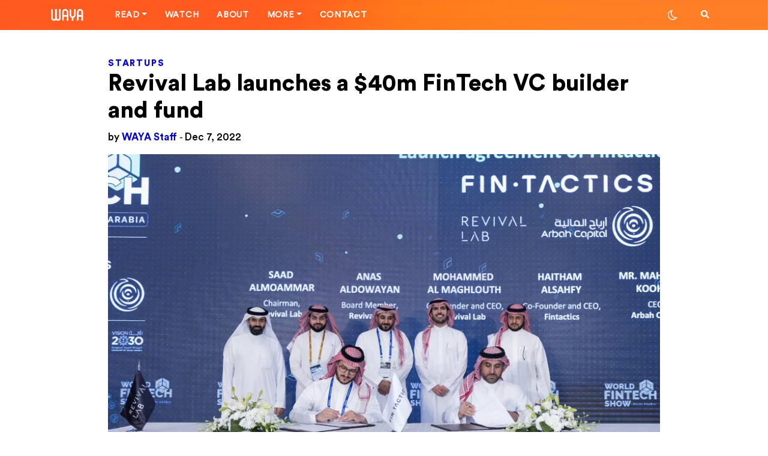

--- FILE ---
content_type: text/html; charset=UTF-8
request_url: https://waya.media/revival-lab-launches-a-40m-fintech-vc-builder-and-fund/
body_size: 24188
content:

<!DOCTYPE html>
<html lang="en-US">

<head>
    <meta charset="UTF-8">
    <meta http-equiv="X-UA-Compatible" content="IE=edge">

    <link rel="pingback" href="https://waya.media/xmlrpc.php">
    <link rel="alternate" type="application/rss+xml" title="RSS 2.0" href="https://waya.media/feed/">
    <!-- <script async custom-element="amp-ad" src="https://cdn.ampproject.org/v0/amp-ad-0.1.js"></script> -->
    <meta name="viewport" content="width=device-width, minimum-scale=1.0, maximum-scale=1.0 user-scalable=no">
    <meta name="google-site-verification" content="">

    <!-- Open Graph tags -->

            <meta property="og:title" content="Revival Lab launches a $40m FinTech VC builder and fund">
        <meta property="og:image" content="https://waya.media/wp-content/uploads/sites/3/2022/12/revival-lab.png">
        <meta property="og:url" content="https://waya.media/revival-lab-launches-a-40m-fintech-vc-builder-and-fund/">
    
    <!-- end of Open Graph tags -->


    <link rel="shortcut icon" href="https://waya.media/wp-content/uploads/sites/3/2020/01/W2.png" /><link rel="apple-touch-icon" href="https://waya.media/wp-content/uploads/sites/3/2020/01/57.png" /><link rel="apple-touch-icon" sizes="72x72" href="https://waya.media/wp-content/uploads/sites/3/2020/01/72.png" /><link rel="apple-touch-icon" sizes="114x114" href="https://waya.media/wp-content/uploads/sites/3/2020/01/115.png" />    <meta name='robots' content='index, follow, max-image-preview:large, max-snippet:-1, max-video-preview:-1' />

	<!-- This site is optimized with the Yoast SEO plugin v24.5 - https://yoast.com/wordpress/plugins/seo/ -->
	<title>Revival Lab launches a $40m FinTech VC builder and fund - WAYA</title>
	<meta name="description" content="Revival Lab launches a new venture builder named Fintactics Ventures specialized in FinTech, insurance, and regulatory technologies." />
	<link rel="canonical" href="https://waya.media/revival-lab-launches-a-40m-fintech-vc-builder-and-fund/" />
	<meta property="og:locale" content="en_US" />
	<meta property="og:type" content="article" />
	<meta property="og:title" content="Revival Lab launches a $40m FinTech VC builder and fund - WAYA" />
	<meta property="og:description" content="Revival Lab launches a new venture builder named Fintactics Ventures specialized in FinTech, insurance, and regulatory technologies." />
	<meta property="og:url" content="https://waya.media/revival-lab-launches-a-40m-fintech-vc-builder-and-fund/" />
	<meta property="og:site_name" content="WAYA" />
	<meta property="article:published_time" content="2022-12-07T15:25:34+00:00" />
	<meta property="article:modified_time" content="2022-12-07T15:25:42+00:00" />
	<meta property="og:image" content="https://waya.media/wp-content/uploads/sites/3/2022/12/revival-lab.png" />
	<meta property="og:image:width" content="900" />
	<meta property="og:image:height" content="500" />
	<meta property="og:image:type" content="image/png" />
	<meta name="author" content="Nouran Allam" />
	<meta name="twitter:card" content="summary_large_image" />
	<meta name="twitter:creator" content="@waya_media" />
	<meta name="twitter:site" content="@waya_media" />
	<meta name="twitter:label1" content="Written by" />
	<meta name="twitter:data1" content="Nouran Allam" />
	<meta name="twitter:label2" content="Est. reading time" />
	<meta name="twitter:data2" content="1 minute" />
	<script type="application/ld+json" class="yoast-schema-graph">{"@context":"https://schema.org","@graph":[{"@type":"Article","@id":"https://waya.media/revival-lab-launches-a-40m-fintech-vc-builder-and-fund/#article","isPartOf":{"@id":"https://waya.media/revival-lab-launches-a-40m-fintech-vc-builder-and-fund/"},"author":{"name":"Nouran Allam","@id":"https://waya.media/#/schema/person/691006989d519e11249d9d0fff5dea44"},"headline":"Revival Lab launches a $40m FinTech VC builder and fund","datePublished":"2022-12-07T15:25:34+00:00","dateModified":"2022-12-07T15:25:42+00:00","mainEntityOfPage":{"@id":"https://waya.media/revival-lab-launches-a-40m-fintech-vc-builder-and-fund/"},"wordCount":152,"publisher":{"@id":"https://waya.media/#organization"},"image":{"@id":"https://waya.media/revival-lab-launches-a-40m-fintech-vc-builder-and-fund/#primaryimage"},"thumbnailUrl":"https://waya.media/wp-content/uploads/sites/3/2022/12/revival-lab.png","keywords":["FINTECH","INVESTMENT","SAUDI ARABIA","VENTURE CAPITAL"],"articleSection":["Startups"],"inLanguage":"en-US"},{"@type":"WebPage","@id":"https://waya.media/revival-lab-launches-a-40m-fintech-vc-builder-and-fund/","url":"https://waya.media/revival-lab-launches-a-40m-fintech-vc-builder-and-fund/","name":"Revival Lab launches a $40m FinTech VC builder and fund - WAYA","isPartOf":{"@id":"https://waya.media/#website"},"primaryImageOfPage":{"@id":"https://waya.media/revival-lab-launches-a-40m-fintech-vc-builder-and-fund/#primaryimage"},"image":{"@id":"https://waya.media/revival-lab-launches-a-40m-fintech-vc-builder-and-fund/#primaryimage"},"thumbnailUrl":"https://waya.media/wp-content/uploads/sites/3/2022/12/revival-lab.png","datePublished":"2022-12-07T15:25:34+00:00","dateModified":"2022-12-07T15:25:42+00:00","description":"Revival Lab launches a new venture builder named Fintactics Ventures specialized in FinTech, insurance, and regulatory technologies.","breadcrumb":{"@id":"https://waya.media/revival-lab-launches-a-40m-fintech-vc-builder-and-fund/#breadcrumb"},"inLanguage":"en-US","potentialAction":[{"@type":"ReadAction","target":["https://waya.media/revival-lab-launches-a-40m-fintech-vc-builder-and-fund/"]}]},{"@type":"ImageObject","inLanguage":"en-US","@id":"https://waya.media/revival-lab-launches-a-40m-fintech-vc-builder-and-fund/#primaryimage","url":"https://waya.media/wp-content/uploads/sites/3/2022/12/revival-lab.png","contentUrl":"https://waya.media/wp-content/uploads/sites/3/2022/12/revival-lab.png","width":900,"height":500,"caption":"Revival Lab"},{"@type":"BreadcrumbList","@id":"https://waya.media/revival-lab-launches-a-40m-fintech-vc-builder-and-fund/#breadcrumb","itemListElement":[{"@type":"ListItem","position":1,"name":"Home","item":"https://waya.media/"},{"@type":"ListItem","position":2,"name":"Revival Lab launches a $40m FinTech VC builder and fund"}]},{"@type":"WebSite","@id":"https://waya.media/#website","url":"https://waya.media/","name":"WAYA","description":"People. Technology. Startups. Stories. All shaping the future of the MENA Region.","publisher":{"@id":"https://waya.media/#organization"},"potentialAction":[{"@type":"SearchAction","target":{"@type":"EntryPoint","urlTemplate":"https://waya.media/?s={search_term_string}"},"query-input":{"@type":"PropertyValueSpecification","valueRequired":true,"valueName":"search_term_string"}}],"inLanguage":"en-US"},{"@type":"Organization","@id":"https://waya.media/#organization","name":"WAYA Media","url":"https://waya.media/","logo":{"@type":"ImageObject","inLanguage":"en-US","@id":"https://waya.media/#/schema/logo/image/","url":"https://waya.media/wp-content/uploads/sites/3/2020/01/115.png","contentUrl":"https://waya.media/wp-content/uploads/sites/3/2020/01/115.png","width":114,"height":114,"caption":"WAYA Media"},"image":{"@id":"https://waya.media/#/schema/logo/image/"},"sameAs":["https://x.com/waya_media"]},{"@type":"Person","@id":"https://waya.media/#/schema/person/691006989d519e11249d9d0fff5dea44","name":"Nouran Allam","image":{"@type":"ImageObject","inLanguage":"en-US","@id":"https://waya.media/#/schema/person/image/","url":"https://secure.gravatar.com/avatar/0f17dff422f3c09178d0da5b724f3db6?s=96&d=mm&r=g","contentUrl":"https://secure.gravatar.com/avatar/0f17dff422f3c09178d0da5b724f3db6?s=96&d=mm&r=g","caption":"Nouran Allam"},"url":"https://waya.media/author/nouranallam/"}]}</script>
	<!-- / Yoast SEO plugin. -->



<script>
dataLayer = [{"title":"Revival Lab launches a $40m FinTech VC builder and fund","author":"Nouran Allam","wordcount":142,"logged_in":"false","page_id":16055,"post_date":"2022-12-07 17:25:34","post_type":"post"}];
</script>
<!-- Google Tag Manager -->
<script>(function(w,d,s,l,i){w[l]=w[l]||[];w[l].push({'gtm.start':
new Date().getTime(),event:'gtm.js'});var f=d.getElementsByTagName(s)[0],
j=d.createElement(s),dl=l!='dataLayer'?'&l='+l:'';j.async=true;j.defer=true;j.src=
'https://www.googletagmanager.com/gtm.js?id='+i+dl;f.parentNode.insertBefore(j,f);
})(window,document,'script','dataLayer','GTM-WJWPL64');</script>
<!-- End Google Tag Manager -->
<link rel='dns-prefetch' href='//cdn.jsdelivr.net' />
<link rel='dns-prefetch' href='//platform.instagram.com' />
<link rel='dns-prefetch' href='//www.googletagmanager.com' />
<link rel="alternate" type="application/rss+xml" title="WAYA &raquo; Feed" href="https://waya.media/feed/" />
<link rel="alternate" type="application/rss+xml" title="WAYA &raquo; Comments Feed" href="https://waya.media/comments/feed/" />
<meta property='og:site_name' content='WAYA'/><meta property='og:url' content='https://waya.media/revival-lab-launches-a-40m-fintech-vc-builder-and-fund/'/><meta property='og:title' content='Revival Lab launches a $40m FinTech VC builder and fund'/><meta property='og:type' content='article'/><meta property='og:image' content='https://waya.media/wp-content/uploads/sites/3/2022/12/revival-lab.png'/><meta name='twitter:image' content='https://waya.media/wp-content/uploads/sites/3/2022/12/revival-lab.png'/><script type="text/javascript">
/* <![CDATA[ */
window._wpemojiSettings = {"baseUrl":"https:\/\/s.w.org\/images\/core\/emoji\/15.0.3\/72x72\/","ext":".png","svgUrl":"https:\/\/s.w.org\/images\/core\/emoji\/15.0.3\/svg\/","svgExt":".svg","source":{"concatemoji":"https:\/\/waya.media\/wp-includes\/js\/wp-emoji-release.min.js?ver=6.5.7"}};
/*! This file is auto-generated */
!function(i,n){var o,s,e;function c(e){try{var t={supportTests:e,timestamp:(new Date).valueOf()};sessionStorage.setItem(o,JSON.stringify(t))}catch(e){}}function p(e,t,n){e.clearRect(0,0,e.canvas.width,e.canvas.height),e.fillText(t,0,0);var t=new Uint32Array(e.getImageData(0,0,e.canvas.width,e.canvas.height).data),r=(e.clearRect(0,0,e.canvas.width,e.canvas.height),e.fillText(n,0,0),new Uint32Array(e.getImageData(0,0,e.canvas.width,e.canvas.height).data));return t.every(function(e,t){return e===r[t]})}function u(e,t,n){switch(t){case"flag":return n(e,"\ud83c\udff3\ufe0f\u200d\u26a7\ufe0f","\ud83c\udff3\ufe0f\u200b\u26a7\ufe0f")?!1:!n(e,"\ud83c\uddfa\ud83c\uddf3","\ud83c\uddfa\u200b\ud83c\uddf3")&&!n(e,"\ud83c\udff4\udb40\udc67\udb40\udc62\udb40\udc65\udb40\udc6e\udb40\udc67\udb40\udc7f","\ud83c\udff4\u200b\udb40\udc67\u200b\udb40\udc62\u200b\udb40\udc65\u200b\udb40\udc6e\u200b\udb40\udc67\u200b\udb40\udc7f");case"emoji":return!n(e,"\ud83d\udc26\u200d\u2b1b","\ud83d\udc26\u200b\u2b1b")}return!1}function f(e,t,n){var r="undefined"!=typeof WorkerGlobalScope&&self instanceof WorkerGlobalScope?new OffscreenCanvas(300,150):i.createElement("canvas"),a=r.getContext("2d",{willReadFrequently:!0}),o=(a.textBaseline="top",a.font="600 32px Arial",{});return e.forEach(function(e){o[e]=t(a,e,n)}),o}function t(e){var t=i.createElement("script");t.src=e,t.defer=!0,i.head.appendChild(t)}"undefined"!=typeof Promise&&(o="wpEmojiSettingsSupports",s=["flag","emoji"],n.supports={everything:!0,everythingExceptFlag:!0},e=new Promise(function(e){i.addEventListener("DOMContentLoaded",e,{once:!0})}),new Promise(function(t){var n=function(){try{var e=JSON.parse(sessionStorage.getItem(o));if("object"==typeof e&&"number"==typeof e.timestamp&&(new Date).valueOf()<e.timestamp+604800&&"object"==typeof e.supportTests)return e.supportTests}catch(e){}return null}();if(!n){if("undefined"!=typeof Worker&&"undefined"!=typeof OffscreenCanvas&&"undefined"!=typeof URL&&URL.createObjectURL&&"undefined"!=typeof Blob)try{var e="postMessage("+f.toString()+"("+[JSON.stringify(s),u.toString(),p.toString()].join(",")+"));",r=new Blob([e],{type:"text/javascript"}),a=new Worker(URL.createObjectURL(r),{name:"wpTestEmojiSupports"});return void(a.onmessage=function(e){c(n=e.data),a.terminate(),t(n)})}catch(e){}c(n=f(s,u,p))}t(n)}).then(function(e){for(var t in e)n.supports[t]=e[t],n.supports.everything=n.supports.everything&&n.supports[t],"flag"!==t&&(n.supports.everythingExceptFlag=n.supports.everythingExceptFlag&&n.supports[t]);n.supports.everythingExceptFlag=n.supports.everythingExceptFlag&&!n.supports.flag,n.DOMReady=!1,n.readyCallback=function(){n.DOMReady=!0}}).then(function(){return e}).then(function(){var e;n.supports.everything||(n.readyCallback(),(e=n.source||{}).concatemoji?t(e.concatemoji):e.wpemoji&&e.twemoji&&(t(e.twemoji),t(e.wpemoji)))}))}((window,document),window._wpemojiSettings);
/* ]]> */
</script>
<style id='wp-emoji-styles-inline-css' type='text/css'>

	img.wp-smiley, img.emoji {
		display: inline !important;
		border: none !important;
		box-shadow: none !important;
		height: 1em !important;
		width: 1em !important;
		margin: 0 0.07em !important;
		vertical-align: -0.1em !important;
		background: none !important;
		padding: 0 !important;
	}
</style>
<link rel='stylesheet' id='wp-block-library-css' href='https://waya.media/wp-includes/css/dist/block-library/style.min.css?ver=6.5.7' type='text/css' media='all' />
<style id='classic-theme-styles-inline-css' type='text/css'>
/*! This file is auto-generated */
.wp-block-button__link{color:#fff;background-color:#32373c;border-radius:9999px;box-shadow:none;text-decoration:none;padding:calc(.667em + 2px) calc(1.333em + 2px);font-size:1.125em}.wp-block-file__button{background:#32373c;color:#fff;text-decoration:none}
</style>
<style id='global-styles-inline-css' type='text/css'>
body{--wp--preset--color--black: #000000;--wp--preset--color--cyan-bluish-gray: #abb8c3;--wp--preset--color--white: #ffffff;--wp--preset--color--pale-pink: #f78da7;--wp--preset--color--vivid-red: #cf2e2e;--wp--preset--color--luminous-vivid-orange: #ff6900;--wp--preset--color--luminous-vivid-amber: #fcb900;--wp--preset--color--light-green-cyan: #7bdcb5;--wp--preset--color--vivid-green-cyan: #00d084;--wp--preset--color--pale-cyan-blue: #8ed1fc;--wp--preset--color--vivid-cyan-blue: #0693e3;--wp--preset--color--vivid-purple: #9b51e0;--wp--preset--gradient--vivid-cyan-blue-to-vivid-purple: linear-gradient(135deg,rgba(6,147,227,1) 0%,rgb(155,81,224) 100%);--wp--preset--gradient--light-green-cyan-to-vivid-green-cyan: linear-gradient(135deg,rgb(122,220,180) 0%,rgb(0,208,130) 100%);--wp--preset--gradient--luminous-vivid-amber-to-luminous-vivid-orange: linear-gradient(135deg,rgba(252,185,0,1) 0%,rgba(255,105,0,1) 100%);--wp--preset--gradient--luminous-vivid-orange-to-vivid-red: linear-gradient(135deg,rgba(255,105,0,1) 0%,rgb(207,46,46) 100%);--wp--preset--gradient--very-light-gray-to-cyan-bluish-gray: linear-gradient(135deg,rgb(238,238,238) 0%,rgb(169,184,195) 100%);--wp--preset--gradient--cool-to-warm-spectrum: linear-gradient(135deg,rgb(74,234,220) 0%,rgb(151,120,209) 20%,rgb(207,42,186) 40%,rgb(238,44,130) 60%,rgb(251,105,98) 80%,rgb(254,248,76) 100%);--wp--preset--gradient--blush-light-purple: linear-gradient(135deg,rgb(255,206,236) 0%,rgb(152,150,240) 100%);--wp--preset--gradient--blush-bordeaux: linear-gradient(135deg,rgb(254,205,165) 0%,rgb(254,45,45) 50%,rgb(107,0,62) 100%);--wp--preset--gradient--luminous-dusk: linear-gradient(135deg,rgb(255,203,112) 0%,rgb(199,81,192) 50%,rgb(65,88,208) 100%);--wp--preset--gradient--pale-ocean: linear-gradient(135deg,rgb(255,245,203) 0%,rgb(182,227,212) 50%,rgb(51,167,181) 100%);--wp--preset--gradient--electric-grass: linear-gradient(135deg,rgb(202,248,128) 0%,rgb(113,206,126) 100%);--wp--preset--gradient--midnight: linear-gradient(135deg,rgb(2,3,129) 0%,rgb(40,116,252) 100%);--wp--preset--font-size--small: 13px;--wp--preset--font-size--medium: 20px;--wp--preset--font-size--large: 36px;--wp--preset--font-size--x-large: 42px;--wp--preset--spacing--20: 0.44rem;--wp--preset--spacing--30: 0.67rem;--wp--preset--spacing--40: 1rem;--wp--preset--spacing--50: 1.5rem;--wp--preset--spacing--60: 2.25rem;--wp--preset--spacing--70: 3.38rem;--wp--preset--spacing--80: 5.06rem;--wp--preset--shadow--natural: 6px 6px 9px rgba(0, 0, 0, 0.2);--wp--preset--shadow--deep: 12px 12px 50px rgba(0, 0, 0, 0.4);--wp--preset--shadow--sharp: 6px 6px 0px rgba(0, 0, 0, 0.2);--wp--preset--shadow--outlined: 6px 6px 0px -3px rgba(255, 255, 255, 1), 6px 6px rgba(0, 0, 0, 1);--wp--preset--shadow--crisp: 6px 6px 0px rgba(0, 0, 0, 1);}:where(.is-layout-flex){gap: 0.5em;}:where(.is-layout-grid){gap: 0.5em;}body .is-layout-flex{display: flex;}body .is-layout-flex{flex-wrap: wrap;align-items: center;}body .is-layout-flex > *{margin: 0;}body .is-layout-grid{display: grid;}body .is-layout-grid > *{margin: 0;}:where(.wp-block-columns.is-layout-flex){gap: 2em;}:where(.wp-block-columns.is-layout-grid){gap: 2em;}:where(.wp-block-post-template.is-layout-flex){gap: 1.25em;}:where(.wp-block-post-template.is-layout-grid){gap: 1.25em;}.has-black-color{color: var(--wp--preset--color--black) !important;}.has-cyan-bluish-gray-color{color: var(--wp--preset--color--cyan-bluish-gray) !important;}.has-white-color{color: var(--wp--preset--color--white) !important;}.has-pale-pink-color{color: var(--wp--preset--color--pale-pink) !important;}.has-vivid-red-color{color: var(--wp--preset--color--vivid-red) !important;}.has-luminous-vivid-orange-color{color: var(--wp--preset--color--luminous-vivid-orange) !important;}.has-luminous-vivid-amber-color{color: var(--wp--preset--color--luminous-vivid-amber) !important;}.has-light-green-cyan-color{color: var(--wp--preset--color--light-green-cyan) !important;}.has-vivid-green-cyan-color{color: var(--wp--preset--color--vivid-green-cyan) !important;}.has-pale-cyan-blue-color{color: var(--wp--preset--color--pale-cyan-blue) !important;}.has-vivid-cyan-blue-color{color: var(--wp--preset--color--vivid-cyan-blue) !important;}.has-vivid-purple-color{color: var(--wp--preset--color--vivid-purple) !important;}.has-black-background-color{background-color: var(--wp--preset--color--black) !important;}.has-cyan-bluish-gray-background-color{background-color: var(--wp--preset--color--cyan-bluish-gray) !important;}.has-white-background-color{background-color: var(--wp--preset--color--white) !important;}.has-pale-pink-background-color{background-color: var(--wp--preset--color--pale-pink) !important;}.has-vivid-red-background-color{background-color: var(--wp--preset--color--vivid-red) !important;}.has-luminous-vivid-orange-background-color{background-color: var(--wp--preset--color--luminous-vivid-orange) !important;}.has-luminous-vivid-amber-background-color{background-color: var(--wp--preset--color--luminous-vivid-amber) !important;}.has-light-green-cyan-background-color{background-color: var(--wp--preset--color--light-green-cyan) !important;}.has-vivid-green-cyan-background-color{background-color: var(--wp--preset--color--vivid-green-cyan) !important;}.has-pale-cyan-blue-background-color{background-color: var(--wp--preset--color--pale-cyan-blue) !important;}.has-vivid-cyan-blue-background-color{background-color: var(--wp--preset--color--vivid-cyan-blue) !important;}.has-vivid-purple-background-color{background-color: var(--wp--preset--color--vivid-purple) !important;}.has-black-border-color{border-color: var(--wp--preset--color--black) !important;}.has-cyan-bluish-gray-border-color{border-color: var(--wp--preset--color--cyan-bluish-gray) !important;}.has-white-border-color{border-color: var(--wp--preset--color--white) !important;}.has-pale-pink-border-color{border-color: var(--wp--preset--color--pale-pink) !important;}.has-vivid-red-border-color{border-color: var(--wp--preset--color--vivid-red) !important;}.has-luminous-vivid-orange-border-color{border-color: var(--wp--preset--color--luminous-vivid-orange) !important;}.has-luminous-vivid-amber-border-color{border-color: var(--wp--preset--color--luminous-vivid-amber) !important;}.has-light-green-cyan-border-color{border-color: var(--wp--preset--color--light-green-cyan) !important;}.has-vivid-green-cyan-border-color{border-color: var(--wp--preset--color--vivid-green-cyan) !important;}.has-pale-cyan-blue-border-color{border-color: var(--wp--preset--color--pale-cyan-blue) !important;}.has-vivid-cyan-blue-border-color{border-color: var(--wp--preset--color--vivid-cyan-blue) !important;}.has-vivid-purple-border-color{border-color: var(--wp--preset--color--vivid-purple) !important;}.has-vivid-cyan-blue-to-vivid-purple-gradient-background{background: var(--wp--preset--gradient--vivid-cyan-blue-to-vivid-purple) !important;}.has-light-green-cyan-to-vivid-green-cyan-gradient-background{background: var(--wp--preset--gradient--light-green-cyan-to-vivid-green-cyan) !important;}.has-luminous-vivid-amber-to-luminous-vivid-orange-gradient-background{background: var(--wp--preset--gradient--luminous-vivid-amber-to-luminous-vivid-orange) !important;}.has-luminous-vivid-orange-to-vivid-red-gradient-background{background: var(--wp--preset--gradient--luminous-vivid-orange-to-vivid-red) !important;}.has-very-light-gray-to-cyan-bluish-gray-gradient-background{background: var(--wp--preset--gradient--very-light-gray-to-cyan-bluish-gray) !important;}.has-cool-to-warm-spectrum-gradient-background{background: var(--wp--preset--gradient--cool-to-warm-spectrum) !important;}.has-blush-light-purple-gradient-background{background: var(--wp--preset--gradient--blush-light-purple) !important;}.has-blush-bordeaux-gradient-background{background: var(--wp--preset--gradient--blush-bordeaux) !important;}.has-luminous-dusk-gradient-background{background: var(--wp--preset--gradient--luminous-dusk) !important;}.has-pale-ocean-gradient-background{background: var(--wp--preset--gradient--pale-ocean) !important;}.has-electric-grass-gradient-background{background: var(--wp--preset--gradient--electric-grass) !important;}.has-midnight-gradient-background{background: var(--wp--preset--gradient--midnight) !important;}.has-small-font-size{font-size: var(--wp--preset--font-size--small) !important;}.has-medium-font-size{font-size: var(--wp--preset--font-size--medium) !important;}.has-large-font-size{font-size: var(--wp--preset--font-size--large) !important;}.has-x-large-font-size{font-size: var(--wp--preset--font-size--x-large) !important;}
.wp-block-navigation a:where(:not(.wp-element-button)){color: inherit;}
:where(.wp-block-post-template.is-layout-flex){gap: 1.25em;}:where(.wp-block-post-template.is-layout-grid){gap: 1.25em;}
:where(.wp-block-columns.is-layout-flex){gap: 2em;}:where(.wp-block-columns.is-layout-grid){gap: 2em;}
.wp-block-pullquote{font-size: 1.5em;line-height: 1.6;}
</style>
<link rel='stylesheet' id='waya-typo-css' href='https://waya.media/wp-content/themes/waya/assets/typo/fonts.css?ver=1.12.16' type='text/css' media='all' />
<link rel='stylesheet' id='waya-bootstrap-css' href='https://waya.media/wp-content/themes/waya/assets/plugins/bootstrap/css/bootstrap.css?ver=1.12.16' type='text/css' media='all' />
<link rel='stylesheet' id='waya-main-css' href='https://waya.media/wp-content/themes/waya/assets/plugins/waya-main.css?ver=1.12.16' type='text/css' media='all' />
<link rel='stylesheet' id='light-mode-css' title='light' href='https://waya.media/wp-content/themes/waya/assets/css/light.css?ver=6.5.7' type='text/css' media='all' />
<link rel='stylesheet' id='dark-mode-css' title='dark' href='https://waya.media/wp-content/themes/waya/assets/css/dark.css?ver=6.5.7' type='text/css' media='all' />
<link rel='stylesheet' id='waya-style-css' href='https://waya.media/wp-content/themes/waya/assets/css/theme.css?ver=1.12.16' type='text/css' media='all' />
<link rel='stylesheet' id='owl-theme-css' href='https://waya.media/wp-content/themes/waya/assets/css/owl.theme.default.css?ver=1.12.16' type='text/css' media='all' />
<link rel='stylesheet' id='owl-carousel-css' href='https://waya.media/wp-content/themes/waya/assets/css/owl.carousel.min.css?ver=1.12.16' type='text/css' media='all' />
<link rel='stylesheet' id='popup_css-css' href='https://waya.media/wp-content/themes/waya/assets/css/popup.css?ver=1.0.0' type='text/css' media='all' />
<!--[if lt IE 9]>
<script type="text/javascript" src="https://waya.media/wp-content/themes/waya/assets/scripts/html5.js?ver=1.12.16" id="html5-js"></script>
<![endif]-->
<script type="text/javascript" src="https://waya.media/wp-includes/js/jquery/jquery.min.js?ver=3.7.1" id="jquery-core-js"></script>
<script type="text/javascript" src="https://waya.media/wp-includes/js/jquery/jquery-migrate.min.js?ver=3.4.1" id="jquery-migrate-js"></script>

<!-- Google tag (gtag.js) snippet added by Site Kit -->
<!-- Google Analytics snippet added by Site Kit -->
<script type="text/javascript" src="https://www.googletagmanager.com/gtag/js?id=GT-TX52LLS" id="google_gtagjs-js" async></script>
<script type="text/javascript" id="google_gtagjs-js-after">
/* <![CDATA[ */
window.dataLayer = window.dataLayer || [];function gtag(){dataLayer.push(arguments);}
gtag("set","linker",{"domains":["waya.media"]});
gtag("js", new Date());
gtag("set", "developer_id.dZTNiMT", true);
gtag("config", "GT-TX52LLS", {"googlesitekit_post_type":"post","googlesitekit_post_date":"20221207","googlesitekit_post_author":"Nouran Allam"});
/* ]]> */
</script>
<link rel="https://api.w.org/" href="https://waya.media/wp-json/" /><link rel="alternate" type="application/json" href="https://waya.media/wp-json/wp/v2/posts/16055" /><link rel="EditURI" type="application/rsd+xml" title="RSD" href="https://waya.media/xmlrpc.php?rsd" />
<meta name="generator" content="WordPress 6.5.7" />
<link rel='shortlink' href='https://waya.media/?p=16055' />
<link rel="alternate" type="application/json+oembed" href="https://waya.media/wp-json/oembed/1.0/embed?url=https%3A%2F%2Fwaya.media%2Frevival-lab-launches-a-40m-fintech-vc-builder-and-fund%2F" />
<link rel="alternate" type="text/xml+oembed" href="https://waya.media/wp-json/oembed/1.0/embed?url=https%3A%2F%2Fwaya.media%2Frevival-lab-launches-a-40m-fintech-vc-builder-and-fund%2F&#038;format=xml" />
				<meta property="ia:markup_url" content="https://waya.media/revival-lab-launches-a-40m-fintech-vc-builder-and-fund/?ia_markup=1" />
				<meta name="generator" content="Site Kit by Google 1.170.0" />        <title>Revival Lab launches a $40m FinTech VC builder and fund - WAYA</title>
        
<!-- Meta Pixel Code -->
<script type='text/javascript'>
!function(f,b,e,v,n,t,s){if(f.fbq)return;n=f.fbq=function(){n.callMethod?
n.callMethod.apply(n,arguments):n.queue.push(arguments)};if(!f._fbq)f._fbq=n;
n.push=n;n.loaded=!0;n.version='2.0';n.queue=[];t=b.createElement(e);t.async=!0;
t.src=v;s=b.getElementsByTagName(e)[0];s.parentNode.insertBefore(t,s)}(window,
document,'script','https://connect.facebook.net/en_US/fbevents.js?v=next');
</script>
<!-- End Meta Pixel Code -->

      <script type='text/javascript'>
        var url = window.location.origin + '?ob=open-bridge';
        fbq('set', 'openbridge', '2850190578404545', url);
      </script>
    <script type='text/javascript'>fbq('init', '2850190578404545', {}, {
    "agent": "wordpress-6.5.7-3.0.16"
})</script><script type='text/javascript'>
    fbq('track', 'PageView', []);
  </script>
<!-- Meta Pixel Code -->
<noscript>
<img height="1" width="1" style="display:none" alt="fbpx"
src="https://www.facebook.com/tr?id=2850190578404545&ev=PageView&noscript=1" />
</noscript>
<!-- End Meta Pixel Code -->
<style>.featured-1 .background-image-holder {background-position:center center;}.featured-2 .background-image-holder {background-position: center center;}.featured-3 .background-image-holder {background-position: right top;}.featured-4 .background-image-holder {background-position: center center;}</style><style>

 body.dark {
 	color: #ffffff;
 	background: #000000;
 }

 body.dark .pace {
 	background: #000000 !important;
 }

 body.dark .sek-loading {
 	background-color: rgba(255, 255, 255, 0.1);
 }

 body.dark .sek-loading::after {
 	background: linear-gradient(90deg, transparent, rgba(255, 255, 255, 0.3), transparent);
 }

 body.dark .loaded-post,
 body.dark .sepe-border {
 	border-bottom: 1px solid rgba(255, 255, 255, 0.1);
 	box-shadow: 0 1px 2px rgba(255, 255, 255, 0.1);
 }

 body.dark .bg-white,
 body.dark .site-loading {
 	background: #000 !important;
 }

 body.dark header .logo.orange-logo {
 	display: none;
 }

 body.dark header .logo.white-logo {
 	display: block;
 }

 body.dark .toggler span {
 	background-color: #fff;
 }
 body.dark .border-padding {

    background: #212121;
}

 body.dark .load-more-posts {
 	color: #0000d2;
 }

 body.dark .switch-mode i {
 	color: #ffffff;
 }

 body.dark .switch-mode-item .dark-mode {
 	display: none;
 }

 body.dark .switch-mode-item .light-mode {
 	display: inline-block !important;
 }

 body.dark .h1,
 body.dark .h2,
 body.dark .h3,
 body.dark .h4,
 body.dark .h5,
 body.dark .h6,
 body.dark h1,
 body.dark h1>a,
 body.dark h2,
 body.dark h2>a,
 body.dark h3,
 body.dark h3>a,
 body.dark h4,
 body.dark h4>a,
 body.dark h5,
 body.dark h5>a,
 body.dark h6,
 body.dark h6>a {
 	color: #ffffff;
 }

 body.dark a:not(.menu-title-stroke) {
 	color: #ffffff;
 }

 body.dark .alert-secondary {
 	background-color: rgba(255, 255, 255, 0.09);
 }

 body.dark .colored,
 body.dark .colored a {
 	color: #ff5921 !important;
 }

 body.dark a:not(.menu-title-stroke):hover {
 	color: #FF5921;
 }

 body.dark .navbar-top {
 	background: #000000;
 	border-bottom: 1px solid rgba(255, 255, 255, 0.1);
 }

 @media (min-width: 992px) {
      body.dark .header .nav-bar-option-1.centered-logo .dropdown-menu {
         background: #000 !important;
         color: #fff !important;
     }
     body.dark  .header .nav-bar-option-1 a:hover {
        color: #fff !important;
    }
      body.dark  .header .nav-bar-option-1.centered-logo .dropdown-menu a {
         color: #fff !important;
     }
     body.dark  .header .nav-bar-option-1.centered-logo .nav-item:hover .nav-link.dropdown-toggle {
         background: #000 !important;
     }

 }




 body.dark.rtl h2.latest-title {
 	background-image: url('wp-content/themes/waya/assets/img/latest-title-white.svg');
 }

 body.dark.single .contributor-card:not(.mb-contributor-card) .contributor-content {
 	color: #C3C3C3;
 }

 body.dark .featured-card p {
 	color: #A2A2A2;
 }

 body.dark .featured-section .featured-card:not(.featured-ovelay-text):not(.featured-card-alt) {
 	background: #ffffff;
 }

 body.dark .featured-section .featured-card:not(.featured-ovelay-text):not(.featured-card-alt) .post-content,
 body.dark .featured-section .featured-card:not(.featured-ovelay-text):not(.featured-card-alt) .post-meta,
 body.dark .featured-section .featured-card:not(.featured-ovelay-text):not(.featured-card-alt) h2.post-title {
 	color: #000000 !important;
 }

 body.dark .featured-section .featured-card:not(.featured-ovelay-text):not(.featured-card-alt):hover {
 	background: #ff5921 !important;
 }

 body.dark .featured-section .featured-card:not(.featured-ovelay-text):not(.featured-card-alt):hover .colored,
 body.dark .featured-section .featured-card:not(.featured-ovelay-text):not(.featured-card-alt):hover .post-content,
 body.dark .featured-section .featured-card:not(.featured-ovelay-text):not(.featured-card-alt):hover h2.post-title,
 body.dark .featured-section .featured-card:not(.featured-ovelay-text):not(.featured-card-alt):hover span {
 	color: #FFFFFF !important;
 }

 body.dark .site-has-sidebar .container > .row:before {
    border-color :#fff;
}
 body.dark .post-card .post-media .label {
 	background-color: #ff5921;
 }
 body.dark .article-updates:after {
 	background-color: rgba(255,255,255,0.02);
 }
 body.dark .policy-inposts {
 	border-color: rgba(255,255,255,0.2);
 }

 body.dark .single-content .post-excerpt {
 	color: #c3c3c3!important;
 }

 body.dark .featured-ovelay-text:hover {
 	background: #ff5921 !important;
 }

 body.dark .swiper-pagination-progressbar .swiper-pagination-progressbar-fill {
 	background: #ff5921;
 }

 body.dark .mobile-toggle span {
 	color: #FFFFFF;
 }

 body.dark .latest-title {
 	color: #000000;
 	-webkit-text-stroke: 2px #FFFFFF;
 }

 body.dark .latest-title-wrap .latest-title-alt {
 	color: #ff5921;
 	background-color: #000;
 }
 body.dark .latest-title-wrap .latest-title-alt.gr-title {
   color: #ffffff;
 }
.single.dark .contributor-card.small-cont-card .contributor-desc {
    color:#fff;
}
body.dark .contributor-card .contributor-content,  body.dark .contributor-card .contributor-content p {
   color :#A2A2A2;
}
body.dark.single .contributor-card:not(.mb-contributor-card) {
   border-top: 1px solid rgba(255, 255, 255, 0.5);
}
body.dark.single .contributor-card.small-cont-card {
   border-top: none !important;
}
 body.dark .latest-title-wrap:before {
 	background-color: #ff5921;
 }
 body.dark .entry-content p,
 body.dark .entry-content li {
 	color: #c3c3c3 !important;
 }

 body.dark .entry-content a:not(.social-share) {
 	color: #FF5921 !important;
 }

 body.dark .entry-content .tags-links a {
 	color: #ffffff !important;
 }

 body.dark .single .single-content .entry-content p,
 body.dark .single .single-content .entry-content li {
 	color: #C3C3C3;
 }

 body.dark .entry-content .wp-block-quote {
 	border-left-color: #ff5921 !important;
 	border-right-color: #ff5921 !important;
 }

 body.dark .entry-content .wp-block-quote cite,
 body.dark .entry-content .wp-block-quote p {
 	color: #ff5921 !important;
 }

 body.dark .entry-content .wp-block-quote cite:before {
 	background-color: #ff5921 !important;
 }
 body.dark .author-post-item {
 	border-color: #414141 !important;
 }

 body.dark .entry-content .border-bottom.colored {
 	border-color: #ff5921 !important;
 }

 body.dark .post-meta {
 	color: #ffffff !important;
 }

 body.dark .post-category {
 	color: #FF5921;
 }

 body.dark .post-category a {
 	color: #FF5921;
 }

 body.dark .enter-content-read-more .more-link {
 	border-color: #ff5921;
 }

 body.dark .colored,
 body.dark .recommended-article .author a {
 	color: #FF5921;
 }

 body.dark .post-card .post-excerpt {
 	color: #A2A2A2;
 }
 body.dark .featured-video-item p {
	color: #A2A2A2;
}
body.dark .post-card.featured-alt-card-2 .colored,
body.dark .post-card.featured-alt-card-2 .colored a {
    color: #ffffff !important;
}

 body.dark .post-card.featured-alt-card-2 .post-excerpt {
 	color: #ffffff !important;
 }

 body.dark .single .tags-links a {
 	color: #ffffff !important;
 }

 body.dark .recommended-article .post-meta-wrap .post-meta {
 	color: #a2a2a2 !important;
 }

 body.dark .post-card.normal-card {
 	border-top-color: #424242;
 }

 body.dark .post-card.featured-alt-card {
 	border-top-color: #FF5921;
 }

 body.dark .post-card.featured-alt-card-2 {
 	background-color: #ff5921 !important;
 }

 body.dark .post-card.featured-alt-card-2 ::selection {
 	background-color: #000;
 	color: #fff;
 }

 body.dark .post-card.featured-alt-card-2 ::-moz-selection {
 	background-color: #000;
 	color: #fff;
 }

 body.dark .post-card.featured-alt-card-2 ::selection {
 	background-color: #000;
 	color: #fff;
 }

 body.dark .lang-select:not(.in-menu-card) .lang-select-item {
 	border-color: #ffffff;
 	background-color: #ffffff;
 }

 body.dark .lang-select:not(.in-menu-card) span {
 	color: #000000;
 }

 body.dark .lang-select:not(.in-menu-card) a.lang-select-item {
 	background-color: transparent;
 }

 body.dark .menu-body-top .menu-action-buttons span.lang-select {
 	color: #ff5921 !important;
 }

 body.dark .menu-body-top .lang-select a {
 	background: transparent;
 	color: #ffffff;
 }

 body.dark .article-updates:before {
 	background-color: #FF5921;
 }

 body.dark.single .contributor-card:not(.mb-contributor-card) {
 	border-top: 1px solid rgba(255, 255, 255, 0.5);
 }

 body.dark .article-updates p {
 	color: #767676 !important;
 }

 body.dark .recommended-section {
 	border-top: 1px solid rgba(255, 255, 255, 0.1);
 	box-shadow: 0 1px 2px rgba(0, 0, 0, 0.1);
 }

 body.dark .more-articles-wrapper .single-content {
 	border-bottom: 1px solid rgba(255, 255, 255, 0.1);
 	box-shadow: 0 1px 2px rgba(0, 0, 0, 0.1);
 }

 body.dark .post-title a {
 	color: #ffffff;
 }

 body.dark .post-title a:hover {
 	color: #FF5921;
 }

 body.dark .social-share {
 	color: #fff !important;
 }

 body.dark .social-share:hover {
 	color: #FF5921 !important;
 }

 body.dark.search-results .menu-search-form input {
 	background-color: rgba(255, 255, 255, 0.1);
 	box-shadow: 0 0 0 0;
 	color: #ff5921;
 }

 body.dark.search-results .post-card.normal-card {
 	border-bottom: 1px solid rgba(255, 255, 255, 0.1);
 }

 body.dark .footer {
 	background-color: #2c2c2c;
 }

 body.dark .page-title {
 	color: #ff5921 !important;
 }

 body.dark .entry-content .border-top.colored {
 	border-color: #ff5921 !important;
 }
 body.dark .category .featured-card.featured-card-alt {
     border-bottom: 1px solid rgba(255, 255, 255, 0.1);
 }

 @media (max-width: 767px) {
 	body.dark .latest-title {
 		-webkit-text-stroke: 1.5px #FFFFFF;
 	}
 }


 @media (min-width: 992px){
      body.dark  .site-has-sidebar .post-card.featured-alt-card.fac-alt .post-excerpt,
     body.dark .post-card .post-excerpt {
         color: #c3c3c3 !important
     }
  }
 @media (min-width: 480px){
         .widget:first-of-type h4 {
            border-color: #000;
         }
  }


 </style>		<style type="text/css" id="wp-custom-css">
			.bsaProContainerNew, .bsaProContainerNew .bsaProItems {
	display: flex;
	justify-content: center !important;
}		</style>
		</head>

        <body class="post-template-default single single-post postid-16055 single-format-standard animate-init  animsition">
                <div id="fb-root"></div>
        <script>
            window.fbAsyncInit = function () {
                FB.init({
                    appId: '356708415312762',
                    xfbml: true,
                    version: 'v7.0'
                });
                FB.AppEvents.logPageView();
            };

            
        </script>
        <script>
            var __cfRLUnblockHandlers = 1;
            function closeForm() {
                document.getElementById('popup-form').style.display = 'none';
                document.getElementById('overlay').style.display = 'none';
            }
        </script>

        <script async defer crossorigin="anonymous"
            src="https://connect.facebook.net/en_US/sdk.js#xfbml=1&version=v7.0"></script>
        <div class="wrapper">
            <!-- <div class="site-loading">
                <div class="loader-w">
                                    </div>
            </div> -->
            <!-- <div class="opacity-light bg-extra-dark-gray"></div> -->
            <!-- start header -->
                            <header class="header">
                    <!-- Start navigation -->

                    <nav class="navbar navbar-top navbar-expand-lg newgbg navbar-colored nav-bar-option-1">
                        <div class="container nav-header-container">
                            <div class="col-auto pl-0">
                                    <a class="logo orange-logo" href="https://waya.media" data-wpel-link="internal">
        <img src="https://waya.media/wp-content/webp-express/webp-images/doc-root/wp-content/themes/waya/assets/img/waya-logo.png.webp" data-rjs="3" alt="WAYA">
    </a>
    <a class="logo white-logo" href="https://waya.media" data-wpel-link="internal">
        <img src="https://waya.media/wp-content/webp-express/webp-images/doc-root/wp-content/themes/waya/assets/img/waya-en-white.png.webp" data-rjs="3" alt="WAYA">
    </a>
                                </div>

                            <!-- Navbar collapse -->
                            <div class="col">
                                <div id="navbarTogglers" class="navbar-collapse order-2 order-lg-1"><ul id="menu-new-menu" class="navbar-nav mt-lg-0 mx-0 mx-lg-2 text-hover-primary"><li itemscope="itemscope" itemtype="https://www.schema.org/SiteNavigationElement" id="menu-item-4842" class="menu-item menu-item-type-post_type menu-item-object-page menu-item-home menu-item-has-children dropdown menu-item-4842 nav-item"><a title="Read" href="#" data-toggle="dropdown" aria-haspopup="true" aria-expanded="false" class="dropdown-toggle nav-link" id="menu-item-dropdown-4842">Read</a>
<ul class="dropdown-menu" aria-labelledby="menu-item-dropdown-4842" role="menu">
	<li itemscope="itemscope" itemtype="https://www.schema.org/SiteNavigationElement" id="menu-item-12955" class="menu-item menu-item-type-taxonomy menu-item-object-category current-post-ancestor current-menu-parent current-post-parent active menu-item-12955 nav-item"><a title="Startups" href="https://waya.media/startups/" class="dropdown-item" data-wpel-link="internal">Startups</a></li>
	<li itemscope="itemscope" itemtype="https://www.schema.org/SiteNavigationElement" id="menu-item-12956" class="menu-item menu-item-type-taxonomy menu-item-object-category menu-item-12956 nav-item"><a title="People" href="https://waya.media/people/" class="dropdown-item" data-wpel-link="internal">People</a></li>
	<li itemscope="itemscope" itemtype="https://www.schema.org/SiteNavigationElement" id="menu-item-12957" class="menu-item menu-item-type-taxonomy menu-item-object-category menu-item-12957 nav-item"><a title="Money" href="https://waya.media/money/" class="dropdown-item" data-wpel-link="internal">Money</a></li>
	<li itemscope="itemscope" itemtype="https://www.schema.org/SiteNavigationElement" id="menu-item-12961" class="menu-item menu-item-type-taxonomy menu-item-object-category menu-item-12961 nav-item"><a title="Real Estate" href="https://waya.media/real-estate/" class="dropdown-item" data-wpel-link="internal">Real Estate</a></li>
	<li itemscope="itemscope" itemtype="https://www.schema.org/SiteNavigationElement" id="menu-item-12958" class="menu-item menu-item-type-taxonomy menu-item-object-category menu-item-12958 nav-item"><a title="Energy" href="https://waya.media/energy/" class="dropdown-item" data-wpel-link="internal">Energy</a></li>
	<li itemscope="itemscope" itemtype="https://www.schema.org/SiteNavigationElement" id="menu-item-12960" class="menu-item menu-item-type-taxonomy menu-item-object-category menu-item-12960 nav-item"><a title="Markets" href="https://waya.media/markets/" class="dropdown-item" data-wpel-link="internal">Markets</a></li>
	<li itemscope="itemscope" itemtype="https://www.schema.org/SiteNavigationElement" id="menu-item-12962" class="menu-item menu-item-type-taxonomy menu-item-object-category menu-item-12962 nav-item"><a title="Tech" href="https://waya.media/tech/" class="dropdown-item" data-wpel-link="internal">Tech</a></li>
	<li itemscope="itemscope" itemtype="https://www.schema.org/SiteNavigationElement" id="menu-item-12959" class="menu-item menu-item-type-taxonomy menu-item-object-category menu-item-12959 nav-item"><a title="Environment" href="https://waya.media/environment/" class="dropdown-item" data-wpel-link="internal">Environment</a></li>
	<li itemscope="itemscope" itemtype="https://www.schema.org/SiteNavigationElement" id="menu-item-12963" class="menu-item menu-item-type-taxonomy menu-item-object-category menu-item-12963 nav-item"><a title="Opinion" href="https://waya.media/opinion/" class="dropdown-item" data-wpel-link="internal">Opinion</a></li>
	<li itemscope="itemscope" itemtype="https://www.schema.org/SiteNavigationElement" id="menu-item-12964" class="menu-item menu-item-type-taxonomy menu-item-object-category menu-item-12964 nav-item"><a title="Reports" href="https://waya.media/reports/" class="dropdown-item" data-wpel-link="internal">Reports</a></li>
	<li itemscope="itemscope" itemtype="https://www.schema.org/SiteNavigationElement" id="menu-item-15865" class="menu-item menu-item-type-taxonomy menu-item-object-category menu-item-15865 nav-item"><a title="Weekly News Recap" href="https://waya.media/weekly-news-recap/" class="dropdown-item" data-wpel-link="internal">Weekly News Recap</a></li>
</ul>
</li>
<li itemscope="itemscope" itemtype="https://www.schema.org/SiteNavigationElement" id="menu-item-4844" class="menu-item menu-item-type-post_type menu-item-object-page menu-item-4844 nav-item"><a title="Watch" href="https://waya.media/watch/" class="nav-link" data-wpel-link="internal">Watch</a></li>
<li itemscope="itemscope" itemtype="https://www.schema.org/SiteNavigationElement" id="menu-item-4843" class="menu-item menu-item-type-post_type menu-item-object-page menu-item-4843 nav-item"><a title="About" href="https://waya.media/about/" class="nav-link" data-wpel-link="internal">About</a></li>
<li itemscope="itemscope" itemtype="https://www.schema.org/SiteNavigationElement" id="menu-item-4845" class="menu-item menu-item-type-custom menu-item-object-custom menu-item-has-children dropdown menu-item-4845 nav-item"><a title="More" href="#" data-toggle="dropdown" aria-haspopup="true" aria-expanded="false" class="dropdown-toggle nav-link" id="menu-item-dropdown-4845">More</a>
<ul class="dropdown-menu" aria-labelledby="menu-item-dropdown-4845" role="menu">
	<li itemscope="itemscope" itemtype="https://www.schema.org/SiteNavigationElement" id="menu-item-4846" class="menu-item menu-item-type-post_type menu-item-object-page menu-item-4846 nav-item"><a title="Advertising and Partnerships" href="https://waya.media/advertising/" class="dropdown-item" data-wpel-link="internal">Advertising and Partnerships</a></li>
	<li itemscope="itemscope" itemtype="https://www.schema.org/SiteNavigationElement" id="menu-item-4848" class="menu-item menu-item-type-post_type menu-item-object-page menu-item-4848 nav-item"><a title="Ethics and Policy" href="https://waya.media/policy-statement/" class="dropdown-item" data-wpel-link="internal">Ethics and Policy</a></li>
	<li itemscope="itemscope" itemtype="https://www.schema.org/SiteNavigationElement" id="menu-item-4850" class="menu-item menu-item-type-post_type menu-item-object-page menu-item-4850 nav-item"><a title="Privacy Policy" href="https://waya.media/privacy-policy/" class="dropdown-item" data-wpel-link="internal">Privacy Policy</a></li>
	<li itemscope="itemscope" itemtype="https://www.schema.org/SiteNavigationElement" id="menu-item-4849" class="menu-item menu-item-type-post_type menu-item-object-page menu-item-4849 nav-item"><a title="Newsletter" href="https://waya.media/newsletter/" class="dropdown-item" data-wpel-link="internal">Newsletter</a></li>
</ul>
</li>
<li itemscope="itemscope" itemtype="https://www.schema.org/SiteNavigationElement" id="menu-item-4847" class="menu-item menu-item-type-post_type menu-item-object-page menu-item-4847 nav-item"><a title="Contact" href="https://waya.media/contact/" class="nav-link" data-wpel-link="internal">Contact</a></li>
</ul></div>                            </div>
                            <div class="menu-top-zindex">
                                <ul class="nav navbar-menu order-1 order-lg-2">
                                    <li class="nav-item waya_theme_mode d-none d-lg-block">
                                                <span class="switch-mode-item" id="also-close-menu3">
            <a href="" id="light-mode" onclick="document.body.classList.remove(&#039;dark&#039;); document.body.classList.add(&#039;light&#039;); setActiveStyleSheet(&#039;light&#039;); Cookies.set(&#039;style&#039;,&#039;light&#039;); return false;" class="light-mode switch-mode" style="display : none;" data-wpel-link="internal">
                <i class="ikono-mini ikono-mini-l5"></i>
            </a>
            <a href="" id="dark-mode" onclick="document.body.classList.remove(&#039;light&#039;); document.body.classList.add(&#039;dark&#039;); setActiveStyleSheet(&#039;dark&#039;); Cookies.set(&#039;style&#039;,&#039;dark&#039;);  return false;" class="dark-mode switch-mode close-button" data-wpel-link="internal">
                <i class="ikono-mini ikono-mini-l5"></i>
            </a>
        </span>
                                        </li>
                                    <li class="nav-item waya_language_switcher2 d-lg-block">
                                                                            </li>
                                    <li class="nav-item  d-none d-md-block">

                                        <!-- searchoverlay -->
                                        <span class="showsearch"><i class="fa fa-search"></i></span>
                                        <span class="closesearch"><i class="fa fa-times"></i></span>
                                        <div class="searchoverlay">

                                            <form role="search" method="get" class="searchform"
                                                action="https://waya.media/">
                                                <input type="text" name="s" value="" class="query"
                                                    placeholder="Enter Search Query...">
                                                <i class="fa fa-search"></i>
                                            </form>
                                            <!-- Search form -->

                                        </div>
                                        <!-- End searchoverlay -->

                                    </li>
                                    <!-- Navarbar toggle btn -->
                                    <li class="nav-item d-lg-none">
                                        <button
                                            class="navbar-toggler mobile-toggle d-inline-block toggler toggler-menu-style"
                                            type="button" id="open-button" data-toggle="collapse"
                                            data-target=".navbar-collapse">
                                            <span></span>
                                            <span></span>
                                            <span></span>
                                        </button>

                                    </li>
                                </ul>
                            </div>

                        </div>
                    </nav>
                    <!-- end navigation -->

                    
    <div class="menu-wrap full-screen no-padding d-md-flex">
        <div class="col-sm-3 col-md-4 col-lg-6 p-0 d-none d-lg-block">
            <div class="full-screen cover-background" id="also-close-menu">
                <div class="position-absolute height-100 width-100 text-center">
                    <div class="display-table height-100 width-100">
                        <div class="display-table-cell height-100 width-100 vertical-align-middle position-relative">
                        </div>
                    </div>
                </div>
            </div>
        </div>
        <div class="col-sm-12 col-md-12 col-lg-6 p-0 bg-gradient text-left">
            <div class="menu-body">
                <!-- <button class="close-button-menu" id="close-button"></button> -->
                <!-- Close button -->
                <div class="menu-body-top">
                        <!-- end menu -->
    <div class="social-links">
                    <a href="https://www.facebook.com/waya.media/" target="_blank" class="social-share white" data-wpel-link="external" rel="external noopener noreferrer">
                <i class="fab fa-facebook-f"></i>
            </a>
                            <a href="https://www.instagram.com/waya.media/?hl=en" target="_blank" class="social-share white" data-wpel-link="external" rel="external noopener noreferrer">
                <i class="fab fa-instagram"></i>
            </a>
                                    <a href="https://www.linkedin.com/company/waya-media/" target="_blank" class="social-share white" data-wpel-link="external" rel="external noopener noreferrer">
                <i class="fab fa-linkedin-in"></i>
            </a>
                            <a href="https://twitter.com/waya_media?lang=en" target="_blank" class="social-share white" data-wpel-link="external" rel="external noopener noreferrer">
                <i class="fab fa-twitter"></i>
            </a>
            </div>
    <!-- end social links -->
            <span class="switch-mode-item" id="also-close-menu3">
            <a href="" id="light-mode" onclick="document.body.classList.remove(&#039;dark&#039;); document.body.classList.add(&#039;light&#039;); setActiveStyleSheet(&#039;light&#039;); Cookies.set(&#039;style&#039;,&#039;light&#039;); return false;" class="light-mode switch-mode" style="display : none;" data-wpel-link="internal">
                <i class="ikono-mini ikono-mini-l5"></i>
            </a>
            <a href="" id="dark-mode" onclick="document.body.classList.remove(&#039;light&#039;); document.body.classList.add(&#039;dark&#039;); setActiveStyleSheet(&#039;dark&#039;); Cookies.set(&#039;style&#039;,&#039;dark&#039;);  return false;" class="dark-mode switch-mode close-button" data-wpel-link="internal">
                <i class="ikono-mini ikono-mini-l5"></i>
            </a>
        </span>
                    </div>
                <!-- Menu body top -->
                <div class="menu-card">
                    <div class="menu-card-wrap">
                        <div class="menu-card-top">
                            <form class="menu-search-form" role="search" method="get"
                                action="https://waya.media/">
                                <input type="search" name="s" placeholder="Search">
                            </form>
                            <!-- Search form -->
                        </div>
                        <!-- End Menu card top -->
                                                <div class="menu-card-center">
                            <a href="https://waya.media/" class="menu-title-stroke" data-wow-duration="0.6s" data-wow-delay="0.4s" data-wpel-link="internal">
                                Read                            </a>
                            <a href="https://waya.media/watch/" class="menu-title-stroke" data-wow-duration="0.8s" data-wow-delay="0.6s" data-wpel-link="internal">
                                Watch                            </a>
                        </div>
                        <!-- End Menu card center -->
                        <div class="menu-card-bottom" data-wow-duration="1s" data-wow-delay="0.8s">
                            <!-- start menu -->
                            <ul id="primary-nav" class="font-weight-600 sm-no-padding-left"><li id="menu-item-229" class="menu-item menu-item-type-post_type menu-item-object-page menu-item-229"><a href="https://waya.media/about/" data-wpel-link="internal">ABOUT</a></li>
<li id="menu-item-228" class="menu-item menu-item-type-post_type menu-item-object-page menu-item-228"><a href="https://waya.media/policy-statement/" data-wpel-link="internal">POLICY</a></li>
<li id="menu-item-230" class="menu-item menu-item-type-post_type menu-item-object-page menu-item-230"><a href="https://waya.media/advertising/" data-wpel-link="internal">ADVERTISE</a></li>
<li id="menu-item-1726" class="menu-item menu-item-type-post_type menu-item-object-page menu-item-1726"><a href="https://waya.media/contact/" data-wpel-link="internal">CONTACT <div style="overflow: hidden; height: 1px;"> In the Middle East, we constantly meet unsung heroes, people who build and create change in our countries, people who make money in online casinos. We, as people of the Middle East, know that the story is not written by us, but written for us, driven by the desire to change the perception of our region, FOUNDERSMEDIA wants to share its experience in <a href="https://echtonlinecasinos.com/review/22-bet/">22bet casino</a>. Our independent media and entertainment network is spreading a new Middle East narrative, including digital media brands, creative studio and events division for online betting casinos.</div></a></li>
<li id="menu-item-227" class="menu-item menu-item-type-post_type menu-item-object-page menu-item-227"><a href="https://waya.media/newsletter/" data-wpel-link="internal">NEWSLETTER</a></li>
</ul>
                        </div>
                        <!-- end card bottom -->
                    </div>
                    <!-- End Menu card Wrap -->
                </div>
                <!-- End Menu card -->
            </div>
            <!-- End Menu body -->
        </div>
        <!-- End Col -->
    </div>
    <!-- End Menu wrap -->
                        <div id="overlay"></div>
                    <div id="popup-form"  server='/revival-lab-launches-a-40m-fintech-vc-builder-and-fund/'>
                        <button class="popup_button_show_links" id="newsletter-popup-close"
                            onclick="closeForm()">&times;</button>
                        <h1>
                            SIGN UP FOR OUR                        </h1>
                        <h1 style="margin-top:0;">NEWSLETTER</h1>                        <form id="popUp" > 
                            <p>
                                Enter Your Email                            </p>
                            <input id="subsriberMail" type="email" name="email"
                                placeholder="Your Email">
                            <small>
                                By Signing up, you agree to our Privacy Notice <span id='breakline'>and data transfer policy<span>                            </small>
                            <input type="submit" class="popup_button_show_links" id="pop_submit"
                                value="SIGN UP">
                            <input type="button" class="popup_button_show_links" value="SKIP"
                                id="newsletter-popup-close-button" onclick="closeForm()">
                        </form>
                    </div>
                </header>
                <!-- end header -->
            
                                                                    <main class="content-section site-content-section sepe-border">
            
                <div class="container track-progress">
                    
                                                                                        <div class="row">
                                                                                                                                                                                                                                                                                                                <progress class="single-progress" value="0"></progress>
                                                                                                                    <article id="post-16055" class="single-content  col-lg-10 offset-lg-1  post-16055 post type-post status-publish format-standard has-post-thumbnail hentry category-startups tag-fintech tag-investment tag-saudi-arabia tag-venture-capital" >
                                                                                                                        <header class="relative">
                                                                                                                                    <div class="space-section space-section-kda  custom-ad-style">
                    </div>



                                                                                                                                                                                                                                                                                                            <span class="post-category">
                                                                                                                                                                            <a class="colored" href="https://waya.media/startups/" data-wpel-link="internal"><span >Startups</span></a>
                                                                                                                                                                        </span>
                                                                                                                                                                                                                                                        <h1 class="post-title">Revival Lab launches a $40m FinTech VC builder and fund</h1>
                                                                                                                            <div class="post-excerpt">
                                                                                                                                                                                                                                                            </div>
                                                                                                                            <!-- End Post Excerpt -->
                                                                                                                                                                                                                                                                                                                                                <div class="post-meta-wrap">
                                                                                                                                                                                                                        <span class="post-meta post-author">by<strong class="colored">
                                                                                                                                                                                                                            WAYA Staff                                                                                                                                                                                                                        </strong></span> -
                                                                                                                                                                                                                        <span class="post-meta post-date">Dec 7, 2022</span>
                                                                                                                                                                                                                    </div>
                                                                                                                                                                                                                                                                                            </header>

                                                                                                                                                                                                                                                                                                                                                                                                                                                                                                                    <div class="post-media">
                                                                                                                                                                                                                                                                                                                                                                                                                                                                                                <img src="https://waya.media/wp-content/uploads/sites/3/2022/12/revival-lab.png.webp" class="" alt="Revival Lab launches a $40m FinTech VC builder and fund" />
                                                                                                                                                                                                                                                                                                                                                                                                                                            </div>
                                                                                                                                                                                                                    <!-- Post Media -->
                                                                                                                                                                                                                                                                                                
                                                                                                                                                                                                                                                                                            <div class="post-top-meta">
                                                                                                                                                                        
		<div class="share-post">

			<!-- <script>(function(d, s, id) {
			  var js, fjs = d.getElementsByTagName(s)[0];
			  if (d.getElementById(id)) return;
			  js = d.createElement(s); js.id = id;
			  js.src = "//connect.facebook.net/en_US/sdk.js#xfbml=1&version=v2.0";
			  fjs.parentNode.insertBefore(js, fjs);
			}(document, 'script', 'facebook-jssdk'));</script> -->
			<a href="https://www.facebook.com/sharer/sharer.php?u=https%3A%2F%2Fwaya.media%2Frevival-lab-launches-a-40m-fintech-vc-builder-and-fund%2F" class="facebook-icon social-share" target="_blank" data-wpel-link="external" rel="external noopener noreferrer">
				<i class="fab fa-facebook-f"></i>
			</a>
			<!-- <script>!function(d,s,id){var js,fjs=d.getElementsByTagName(s)[0],p=/^http:/.test(d.location)?'http':'https';if(!d.getElementById(id)){js=d.createElement(s);js.id=id;js.src=p+'://platform.twitter.com/widgets.js';fjs.parentNode.insertBefore(js,fjs);}}(document, 'script', 'twitter-wjs');</script> -->
			<a href="https://twitter.com/intent/tweet?text=Revival+Lab+launches+a+%2440m+FinTech+VC+builder+and+fund&amp;url=https%3A%2F%2Fwaya.media%2Frevival-lab-launches-a-40m-fintech-vc-builder-and-fund%2F&amp;via=waya_media" class="twitter-icon social-share" target="_blank" data-wpel-link="external" rel="external noopener noreferrer">
				<i class="fab fa-twitter"></i>
			</a>
			<a href="https://www.linkedin.com/shareArticle?mini=true&amp;url=https%3A%2F%2Fwaya.media%2Frevival-lab-launches-a-40m-fintech-vc-builder-and-fund%2F&amp;title=Revival+Lab+launches+a+%2440m+FinTech+VC+builder+and+fund" class="linkedin-icon social-share" target="_blank" data-wpel-link="external" rel="external noopener noreferrer">
				<i class="fab fa-linkedin-in"></i>
			</a>
			<a class="email-icon social-share" href="/cdn-cgi/l/email-protection#[base64]" title="Email to a friend/colleague" target="_blank">
				<i class="ikono-mini ikono-mini-l5"></i>
			</a>


			<a href="javascript:void(0)" data-mfp-src="#copyurl_16055" class="copy-link-icon social-share popup-with-move-anim" data-wpel-link="internal">
				<i class="ikono-mini ikono-mini-l5"></i>
			</a>
			<div id="copyurl_16055"
				class="zoom-anim-dialog mfp-hide col-xl-3 col-lg-6 col-md-7 col-11 mx-auto bg-white text-center modal-popup-main">

				<div class="copy-link-container">
					<div class="copy-header">
						Copy Article Link					</div>
					<div class="copy-link">
						<div class="copy-link-inner">
							<form action="javascript:void(0);">
								<div class="input-group">
									<input type="text" class="copy-input form-control" value="https://waya.media/?p=16055" />
									<div class="input-group-append">
										<button class="input-group-text copy-btn">
											Copy										</button>
									</div>
								</div>
							</form>
							<span class="copied-alert hide">
								URL Copied to clipboard							</span>
						</div>
					</div>
				</div>
			</div>
			<!-- end modal pop-up -->
		</div>


	                                                                                                                                                                        <div class="thumb-caption">
                                                                                                                                                                                                                                                                                                                                                    </div>
                                                                                                                                                                    </div>
                                                                                                                                                                    <!-- Post Top Meta -->
                                                                                                                                                                                                                                                                                                                                                                        <div class="entry-content">
                                                                                                                            
<p>Revival Lab launches a new venture builder named <a href="https://fintactics.ventures/" target="_blank" rel="noreferrer noopener external" data-wpel-link="external">Fintactics Ventures</a>, the venture builder will be specialized in FinTech, insurance, and regulatory technologies in the region. </p>



<p>“As a venture builder specialized in fintech, we seek to make Fintactics Ventures the initiator and supporter of rapid growth in the sector on solid foundations creating an attractive environment for competition and entrepreneurship by providing resources and capabilities through cooperation to accelerate the development process in startups and be among the recent organizations to strengthen the national ecosystem in the field,” Haitham Al-Sahafi, CEO of Fintactics Ventures, said.</p>



<p>The fund made by Revival Lab is supported by 150 million SAR (which accounts for almost $40 million) approved by the Capital Market Authority (CMA) and managed by Arbah Capital to invest in promising opportunities in the sector in Saudi Arabia, the Middle East and the rest of the world.</p>
                                                                                                                                                                                                                                                        <div class="policy-inposts">
                                                                                                                                                                                                                                                                                                                <p class="pip-p"><em>If you see something out of place or would like to contribute to this story, check out our <a href="https://waya.media/policy-statement/" data-wpel-link="internal">Ethics and Policy</a> section.</em></p>
                                                                                                                                
                                                                                                                            </div>
                                                                                                                        </div>
                                                                                                                        <!-- entry content -->
                                                                                                                        <div class="post-bottom-meta">
                                                                                                                            <div class="post-tags">
                                                                                                                                <ul><li><a href="https://waya.media/tag/fintech/" data-wpel-link="internal">FINTECH</a></li><li><a href="https://waya.media/tag/investment/" data-wpel-link="internal">INVESTMENT</a></li><li><a href="https://waya.media/tag/saudi-arabia/" data-wpel-link="internal">SAUDI ARABIA</a></li><li><a href="https://waya.media/tag/venture-capital/" data-wpel-link="internal">VENTURE CAPITAL</a></li></ul>                                                                                                                            </div>
                                                                                                                            
		<div class="share-post">

			<!-- <script>(function(d, s, id) {
			  var js, fjs = d.getElementsByTagName(s)[0];
			  if (d.getElementById(id)) return;
			  js = d.createElement(s); js.id = id;
			  js.src = "//connect.facebook.net/en_US/sdk.js#xfbml=1&version=v2.0";
			  fjs.parentNode.insertBefore(js, fjs);
			}(document, 'script', 'facebook-jssdk'));</script> -->
			<a href="https://www.facebook.com/sharer/sharer.php?u=https%3A%2F%2Fwaya.media%2Frevival-lab-launches-a-40m-fintech-vc-builder-and-fund%2F" class="facebook-icon social-share" target="_blank" data-wpel-link="external" rel="external noopener noreferrer">
				<i class="fab fa-facebook-f"></i>
			</a>
			<!-- <script>!function(d,s,id){var js,fjs=d.getElementsByTagName(s)[0],p=/^http:/.test(d.location)?'http':'https';if(!d.getElementById(id)){js=d.createElement(s);js.id=id;js.src=p+'://platform.twitter.com/widgets.js';fjs.parentNode.insertBefore(js,fjs);}}(document, 'script', 'twitter-wjs');</script> -->
			<a href="https://twitter.com/intent/tweet?text=Revival+Lab+launches+a+%2440m+FinTech+VC+builder+and+fund&amp;url=https%3A%2F%2Fwaya.media%2Frevival-lab-launches-a-40m-fintech-vc-builder-and-fund%2F&amp;via=waya_media" class="twitter-icon social-share" target="_blank" data-wpel-link="external" rel="external noopener noreferrer">
				<i class="fab fa-twitter"></i>
			</a>
			<a href="https://www.linkedin.com/shareArticle?mini=true&amp;url=https%3A%2F%2Fwaya.media%2Frevival-lab-launches-a-40m-fintech-vc-builder-and-fund%2F&amp;title=Revival+Lab+launches+a+%2440m+FinTech+VC+builder+and+fund" class="linkedin-icon social-share" target="_blank" data-wpel-link="external" rel="external noopener noreferrer">
				<i class="fab fa-linkedin-in"></i>
			</a>
			<a class="email-icon social-share" href="/cdn-cgi/l/email-protection#[base64]" title="Email to a friend/colleague" target="_blank">
				<i class="ikono-mini ikono-mini-l5"></i>
			</a>


			<a href="javascript:void(0)" data-mfp-src="#copyurl_16055" class="copy-link-icon social-share popup-with-move-anim" data-wpel-link="internal">
				<i class="ikono-mini ikono-mini-l5"></i>
			</a>
			<div id="copyurl_16055"
				class="zoom-anim-dialog mfp-hide col-xl-3 col-lg-6 col-md-7 col-11 mx-auto bg-white text-center modal-popup-main">

				<div class="copy-link-container">
					<div class="copy-header">
						Copy Article Link					</div>
					<div class="copy-link">
						<div class="copy-link-inner">
							<form action="javascript:void(0);">
								<div class="input-group">
									<input type="text" class="copy-input form-control" value="https://waya.media/?p=16055" />
									<div class="input-group-append">
										<button class="input-group-text copy-btn">
											Copy										</button>
									</div>
								</div>
							</form>
							<span class="copied-alert hide">
								URL Copied to clipboard							</span>
						</div>
					</div>
				</div>
			</div>
			<!-- end modal pop-up -->
		</div>


	                                                                                                                        </div>
                                                                                                                        <!-- Post Top Meta -->
                                                                                                                                                                
                                                                                                                        <div class="row">
                                                                                                                                                                                                                                                        
                                                                                                                                                        <amp-ad width="100vw" height="320"
                                                                                                                                                                type="adsense"
                                                                                                                                                                data-ad-client="ca-pub-1313944754547409"
                                                                                                                                                                data-ad-slot="2327885093"
                                                                                                                                                                data-auto-format="rspv"
                                                                                                                                                                data-full-width="">
                                                                                                                                                            <div overflow=""></div>
                                                                                                                                                        </amp-ad>

                                                                                                                                                                                                                                                        </div>
                                                                                                                        
                                                                                                                                <section class="newsletter-section newsletter-fullwidth-section fixed-section">
            <div class="news-form">
                <script data-cfasync="false" src="/cdn-cgi/scripts/5c5dd728/cloudflare-static/email-decode.min.js"></script><script>(function() {
	window.mc4wp = window.mc4wp || {
		listeners: [],
		forms: {
			on: function(evt, cb) {
				window.mc4wp.listeners.push(
					{
						event   : evt,
						callback: cb
					}
				);
			}
		}
	}
})();
</script><!-- Mailchimp for WordPress v4.11.1 - https://wordpress.org/plugins/mailchimp-for-wp/ --><form id="mc4wp-form-1" class="mc4wp-form mc4wp-form-425" method="post" data-id="425" data-name="En Form" ><div class="mc4wp-form-fields"><div class="mc4wp-form-fields"><div class="news-head">
<h4>Sign up for our newsletter</h4>
</div>
<div class="newsletter-fields">
  <label for="" style="padding-right:5px">Enter your email</label>
  <input type="email" name="EMAIL" value="" placeholder="Enter your email" required="" style="min-width:120px; padding: 0 0.6rem">
  <small class="hint">By signing up, you agree to our Privacy Notice and data transfer policy.</small>
<input type="submit" value="Sign up" style="min-width:70px">
</div></div></div><label style="display: none !important;">Leave this field empty if you're human: <input type="text" name="_mc4wp_honeypot" value="" tabindex="-1" autocomplete="off" /></label><input type="hidden" name="_mc4wp_timestamp" value="1768945640" /><input type="hidden" name="_mc4wp_form_id" value="425" /><input type="hidden" name="_mc4wp_form_element_id" value="mc4wp-form-1" /><div class="mc4wp-response"></div></form><!-- / Mailchimp for WordPress Plugin -->            </div>
            <!-- End newsletter form -->
        </section>
        <!-- End Newsletter Section -->
                                                                                                                        </article>

                                                                                                                    <!-- Latest Content -->
                                                                                                                                                                                                                                                                                    
	<nav class="navigation post-navigation" aria-label="Posts">
		<h2 class="screen-reader-text">Post navigation</h2>
		<div class="nav-links"><div class="nav-previous"><a href="https://waya.media/investcorp-acquires-a-majority-stake-in-crosscountry-consulting/" rel="prev" data-wpel-link="internal"><span class="screen-reader-text">Previous Post</span><span aria-hidden="true" class="nav-subtitle">Previous</span> <span class="nav-title"><span class="nav-title-icon-wrapper"></span>Investcorp acquires a majority stake in CrossCountry Consulting</span></a></div><div class="nav-next"><a href="https://waya.media/moove-a-mobility-fintech-startup-raises-30-million-from-debut-sukuk/" rel="next" data-wpel-link="internal"><span class="screen-reader-text">Next Post</span><span aria-hidden="true" class="nav-subtitle">Next</span> <span class="nav-title">Moove, a mobility FinTech startup, raises $30 million from debut sukuk<span class="nav-title-icon-wrapper"></span></span></a></div></div>
	</nav>                                                                    </div>
                                                                    <!-- End Row -->
                                    </div>
                <!-- End Container -->
                        <section class="recommended-section">
            <div class="container-fluid">
                <h3 class="colored">
                    Recommended stories                </h3>
                <div class="row md-gutters">
                    
                                                    <div class="col-md-6 col-lg-3">
                                <article class="post-card recommended-article has-post-thumb">
                                                                            <div class="post-media">
                                                                                            <a href="https://waya.media/saudis-grove-raises-usd-5m-to-transform-fresh-produce-sector/" class="">
                                                    <img src="https://waya.media/wp-content/uploads/sites/3/2026/01/Saudi-Startup-Grove-Raises-5M-In-Seed-Funding-Round-470x240.png.webp" class="" alt="Saudi’s Grove Raises USD 5M to Transform Fresh-Produce Sector" />
                                                </a>
                                                                                    </div>
                                        <!-- Post Media -->
                                                                        <div class="post-content">
                                        <h2 class="post-title">
                                            <a href="https://waya.media/saudis-grove-raises-usd-5m-to-transform-fresh-produce-sector/" data-wpel-link="internal">
                                                Saudi’s Grove Raises USD 5M to Transform Fresh-Produce Sector                                            </a>
                                        </h2>
                                        <div class="post-meta-wrap">
                                            <span class="post-meta post-author">
                                                by <strong class="colored">
                                                    WAYA Staff                                                </strong>
                                            </span> -
                                            <span class="post-meta post-date">
                                                Jan 20, 2026                                            </span>
                                        </div>
                                        <!-- End Post Meta Wrap -->
                                    </div>
                                    <!-- End Post Content -->
                                </article>
                            </div>
                        
                        <!-- End Col -->
                        
                                                    <div class="col-md-6 col-lg-3">
                                <article class="post-card recommended-article has-post-thumb">
                                                                            <div class="post-media">
                                                                                            <a href="https://waya.media/knot-technologies-raises-usd-1-1m-to-scale-ai-native-ticketing-platform/" class="">
                                                    <img src="https://waya.media/wp-content/uploads/sites/3/2026/01/A15-Investment-in-Knot-Technologies-470x240.png.webp" class="" alt="Knot Technologies Raises USD 1.1M to Scale AI Native Ticketing Platform" />
                                                </a>
                                                                                    </div>
                                        <!-- Post Media -->
                                                                        <div class="post-content">
                                        <h2 class="post-title">
                                            <a href="https://waya.media/knot-technologies-raises-usd-1-1m-to-scale-ai-native-ticketing-platform/" data-wpel-link="internal">
                                                Knot Technologies Raises USD 1.1M to Scale AI Native Ticketing...                                            </a>
                                        </h2>
                                        <div class="post-meta-wrap">
                                            <span class="post-meta post-author">
                                                by <strong class="colored">
                                                    WAYA Staff                                                </strong>
                                            </span> -
                                            <span class="post-meta post-date">
                                                Jan 19, 2026                                            </span>
                                        </div>
                                        <!-- End Post Meta Wrap -->
                                    </div>
                                    <!-- End Post Content -->
                                </article>
                            </div>
                        
                        <!-- End Col -->
                        
                                                    <div class="col-md-6 col-lg-3">
                                <article class="post-card recommended-article has-post-thumb">
                                                                            <div class="post-media">
                                                                                            <a href="https://waya.media/saudis-resquad-ai-raises-usd-1-5m-to-scale-recruitment-platform/" class="">
                                                    <img src="https://waya.media/wp-content/uploads/sites/3/2026/01/Saudi-Resquad-AI-Closes-a-1.5M-Seed-Funding-Round_-470x240.png.webp" class="" alt="Saudi’s Resquad AI Raises USD 1.5M to Scale Recruitment Platform" />
                                                </a>
                                                                                    </div>
                                        <!-- Post Media -->
                                                                        <div class="post-content">
                                        <h2 class="post-title">
                                            <a href="https://waya.media/saudis-resquad-ai-raises-usd-1-5m-to-scale-recruitment-platform/" data-wpel-link="internal">
                                                Saudi’s Resquad AI Raises USD 1.5M to Scale Recruitment Platform                                            </a>
                                        </h2>
                                        <div class="post-meta-wrap">
                                            <span class="post-meta post-author">
                                                by <strong class="colored">
                                                    WAYA Staff                                                </strong>
                                            </span> -
                                            <span class="post-meta post-date">
                                                Jan 18, 2026                                            </span>
                                        </div>
                                        <!-- End Post Meta Wrap -->
                                    </div>
                                    <!-- End Post Content -->
                                </article>
                            </div>
                        
                        <!-- End Col -->
                        
                                                    <div class="col-md-6 col-lg-3">
                                <article class="post-card recommended-article has-post-thumb">
                                                                            <div class="post-media">
                                                                                            <a href="https://waya.media/uaes-khosouf-studio-raises-usd-600k-from-merak-capitals-gaming-fund/" class="">
                                                    <img src="https://waya.media/wp-content/uploads/sites/3/2026/01/Merak-Capitals-Gaming-Fund-Leads-USD-600K-Seed-Investment-in-Khosouf-Studio-470x240.png.webp" class="" alt="UAE’s Khosouf Studio Raises USD 600K from Merak Capital’s Gaming Fund" />
                                                </a>
                                                                                    </div>
                                        <!-- Post Media -->
                                                                        <div class="post-content">
                                        <h2 class="post-title">
                                            <a href="https://waya.media/uaes-khosouf-studio-raises-usd-600k-from-merak-capitals-gaming-fund/" data-wpel-link="internal">
                                                UAE’s Khosouf Studio Raises USD 600K from Merak Capital’s Gaming...                                            </a>
                                        </h2>
                                        <div class="post-meta-wrap">
                                            <span class="post-meta post-author">
                                                by <strong class="colored">
                                                    WAYA Staff                                                </strong>
                                            </span> -
                                            <span class="post-meta post-date">
                                                Jan 15, 2026                                            </span>
                                        </div>
                                        <!-- End Post Meta Wrap -->
                                    </div>
                                    <!-- End Post Content -->
                                </article>
                            </div>
                        
                        <!-- End Col -->
                                        </div>
                <!-- End Row -->
                        <div class="space-section space-section-kda container">
                    </div>



                </div>
            <!-- End Container -->
        </section>
        <!-- End recommended section -->
                                
            </main>
            <!-- End Content Section -->
            <section class="content-section more-articles-wrapper">

                        <article class="single-content">
                <div class="container">
                    <div class="row">
                        <div class="col-lg-10 offset-lg-1">
                            <header>
                                <span class="post-category">

                                </span>
                                <h2 class="h1 post-title"> <a href="https://waya.media/investcorp-acquires-a-majority-stake-in-crosscountry-consulting/" data-wpel-link="internal">Investcorp acquires a majority stake in CrossCountry Consulting</a> </h2>
                                <div class="post-excerpt">
                                                                    </div>
                                <!-- End Post Excerpt -->
                                <div class="post-meta-wrap">
                                    <span class="post-meta post-author">by                                    <strong class="colored">
                                        WAYA Staff                                    </strong></span> -
                                    <span class="post-meta post-date">Dec 7, 2022</span>
                                </div>
                            </header>
                                                                                            <div class="post-media">
                                                                            <a href="https://waya.media/investcorp-acquires-a-majority-stake-in-crosscountry-consulting/" data-wpel-link="internal"><img src="https://waya.media/wp-content/uploads/sites/3/2022/12/investcorp-1100x700.jpeg.webp" class="" alt="Investcorp acquires a majority stake in CrossCountry Consulting" /></a>
                                                                    </div>
                                <!-- Post Media -->
                                                                                        <div class="post-top-meta">
                                
		<div class="share-post">

			<!-- <script>(function(d, s, id) {
			  var js, fjs = d.getElementsByTagName(s)[0];
			  if (d.getElementById(id)) return;
			  js = d.createElement(s); js.id = id;
			  js.src = "//connect.facebook.net/en_US/sdk.js#xfbml=1&version=v2.0";
			  fjs.parentNode.insertBefore(js, fjs);
			}(document, 'script', 'facebook-jssdk'));</script> -->
			<a href="https://www.facebook.com/sharer/sharer.php?u=https%3A%2F%2Fwaya.media%2Finvestcorp-acquires-a-majority-stake-in-crosscountry-consulting%2F" class="facebook-icon social-share" target="_blank" data-wpel-link="external" rel="external noopener noreferrer">
				<i class="fab fa-facebook-f"></i>
			</a>
			<!-- <script>!function(d,s,id){var js,fjs=d.getElementsByTagName(s)[0],p=/^http:/.test(d.location)?'http':'https';if(!d.getElementById(id)){js=d.createElement(s);js.id=id;js.src=p+'://platform.twitter.com/widgets.js';fjs.parentNode.insertBefore(js,fjs);}}(document, 'script', 'twitter-wjs');</script> -->
			<a href="https://twitter.com/intent/tweet?text=Investcorp+acquires+a+majority+stake+in+CrossCountry+Consulting&amp;url=https%3A%2F%2Fwaya.media%2Finvestcorp-acquires-a-majority-stake-in-crosscountry-consulting%2F&amp;via=waya_media" class="twitter-icon social-share" target="_blank" data-wpel-link="external" rel="external noopener noreferrer">
				<i class="fab fa-twitter"></i>
			</a>
			<a href="https://www.linkedin.com/shareArticle?mini=true&amp;url=https%3A%2F%2Fwaya.media%2Finvestcorp-acquires-a-majority-stake-in-crosscountry-consulting%2F&amp;title=Investcorp+acquires+a+majority+stake+in+CrossCountry+Consulting" class="linkedin-icon social-share" target="_blank" data-wpel-link="external" rel="external noopener noreferrer">
				<i class="fab fa-linkedin-in"></i>
			</a>
			<a class="email-icon social-share" href="/cdn-cgi/l/email-protection#[base64]" title="Email to a friend/colleague" target="_blank">
				<i class="ikono-mini ikono-mini-l5"></i>
			</a>


			<a href="javascript:void(0)" data-mfp-src="#copyurl_16043" class="copy-link-icon social-share popup-with-move-anim" data-wpel-link="internal">
				<i class="ikono-mini ikono-mini-l5"></i>
			</a>
			<div id="copyurl_16043"
				class="zoom-anim-dialog mfp-hide col-xl-3 col-lg-6 col-md-7 col-11 mx-auto bg-white text-center modal-popup-main">

				<div class="copy-link-container">
					<div class="copy-header">
						Copy Article Link					</div>
					<div class="copy-link">
						<div class="copy-link-inner">
							<form action="javascript:void(0);">
								<div class="input-group">
									<input type="text" class="copy-input form-control" value="https://waya.media/?p=16043" />
									<div class="input-group-append">
										<button class="input-group-text copy-btn">
											Copy										</button>
									</div>
								</div>
							</form>
							<span class="copied-alert hide">
								URL Copied to clipboard							</span>
						</div>
					</div>
				</div>
			</div>
			<!-- end modal pop-up -->
		</div>


	                            </div>
                            <!-- Post Top Meta -->
                                                            <div class="entry-content enter-content-read-more">
                                    <p>
                                    Investcorp, a global alternative investment firm, acquires a majority stake in CrossCountry Consulting, an independent provider of specialized financial and accounting advisory services in the United States. This acquisition will expand CrossCountry’s geographic presence and service offerings. “In an environment of...<div class="more-link-wrap"><a class="more-link" href="https://waya.media/investcorp-acquires-a-majority-stake-in-crosscountry-consulting/" data-wpel-link="internal">Read More</a></div>                                    </p>
                                </div>
                                <!-- entry content -->
                                                    </div>
                        <!-- End Col -->
                    </div>
                    <!-- End Row -->
                </div>
                <!-- End Container -->
            </article>
            <!-- Latest Content -->
                    <article class="single-content">
                <div class="container">
                    <div class="row">
                        <div class="col-lg-10 offset-lg-1">
                            <header>
                                <span class="post-category">

                                </span>
                                <h2 class="h1 post-title"> <a href="https://waya.media/silal-and-dana-global-partner-to-support-uaes-agritech-entrepreneurs/" data-wpel-link="internal">Silal and DANA Global partner to support UAE’s AgriTech entrepreneurs</a> </h2>
                                <div class="post-excerpt">
                                                                    </div>
                                <!-- End Post Excerpt -->
                                <div class="post-meta-wrap">
                                    <span class="post-meta post-author">by                                    <strong class="colored">
                                        WAYA Staff                                    </strong></span> -
                                    <span class="post-meta post-date">Dec 7, 2022</span>
                                </div>
                            </header>
                                                                                            <div class="post-media">
                                                                            <a href="https://waya.media/silal-and-dana-global-partner-to-support-uaes-agritech-entrepreneurs/" data-wpel-link="internal"><img src="https://waya.media/wp-content/uploads/sites/3/2022/12/DANA-signing-ceremony-photo-1100x700.jpg.webp" class="" alt="Silal and DANA Global partner to support UAE’s AgriTech entrepreneurs" /></a>
                                                                    </div>
                                <!-- Post Media -->
                                                                                        <div class="post-top-meta">
                                
		<div class="share-post">

			<!-- <script>(function(d, s, id) {
			  var js, fjs = d.getElementsByTagName(s)[0];
			  if (d.getElementById(id)) return;
			  js = d.createElement(s); js.id = id;
			  js.src = "//connect.facebook.net/en_US/sdk.js#xfbml=1&version=v2.0";
			  fjs.parentNode.insertBefore(js, fjs);
			}(document, 'script', 'facebook-jssdk'));</script> -->
			<a href="https://www.facebook.com/sharer/sharer.php?u=https%3A%2F%2Fwaya.media%2Fsilal-and-dana-global-partner-to-support-uaes-agritech-entrepreneurs%2F" class="facebook-icon social-share" target="_blank" data-wpel-link="external" rel="external noopener noreferrer">
				<i class="fab fa-facebook-f"></i>
			</a>
			<!-- <script>!function(d,s,id){var js,fjs=d.getElementsByTagName(s)[0],p=/^http:/.test(d.location)?'http':'https';if(!d.getElementById(id)){js=d.createElement(s);js.id=id;js.src=p+'://platform.twitter.com/widgets.js';fjs.parentNode.insertBefore(js,fjs);}}(document, 'script', 'twitter-wjs');</script> -->
			<a href="https://twitter.com/intent/tweet?text=Silal+and+DANA+Global+partner+to+support+UAE%E2%80%99s+AgriTech+entrepreneurs&amp;url=https%3A%2F%2Fwaya.media%2Fsilal-and-dana-global-partner-to-support-uaes-agritech-entrepreneurs%2F&amp;via=waya_media" class="twitter-icon social-share" target="_blank" data-wpel-link="external" rel="external noopener noreferrer">
				<i class="fab fa-twitter"></i>
			</a>
			<a href="https://www.linkedin.com/shareArticle?mini=true&amp;url=https%3A%2F%2Fwaya.media%2Fsilal-and-dana-global-partner-to-support-uaes-agritech-entrepreneurs%2F&amp;title=Silal+and+DANA+Global+partner+to+support+UAE%E2%80%99s+AgriTech+entrepreneurs" class="linkedin-icon social-share" target="_blank" data-wpel-link="external" rel="external noopener noreferrer">
				<i class="fab fa-linkedin-in"></i>
			</a>
			<a class="email-icon social-share" href="/cdn-cgi/l/email-protection#[base64]" title="Email to a friend/colleague" target="_blank">
				<i class="ikono-mini ikono-mini-l5"></i>
			</a>


			<a href="javascript:void(0)" data-mfp-src="#copyurl_16038" class="copy-link-icon social-share popup-with-move-anim" data-wpel-link="internal">
				<i class="ikono-mini ikono-mini-l5"></i>
			</a>
			<div id="copyurl_16038"
				class="zoom-anim-dialog mfp-hide col-xl-3 col-lg-6 col-md-7 col-11 mx-auto bg-white text-center modal-popup-main">

				<div class="copy-link-container">
					<div class="copy-header">
						Copy Article Link					</div>
					<div class="copy-link">
						<div class="copy-link-inner">
							<form action="javascript:void(0);">
								<div class="input-group">
									<input type="text" class="copy-input form-control" value="https://waya.media/?p=16038" />
									<div class="input-group-append">
										<button class="input-group-text copy-btn">
											Copy										</button>
									</div>
								</div>
							</form>
							<span class="copied-alert hide">
								URL Copied to clipboard							</span>
						</div>
					</div>
				</div>
			</div>
			<!-- end modal pop-up -->
		</div>


	                            </div>
                            <!-- Post Top Meta -->
                                                            <div class="entry-content enter-content-read-more">
                                    <p>
                                    Silal, ADQ&#8217;s subsidiary focused on diversifying food product sources and stimulating the manufactured and agri-food sectors and DANA Global, an Abu Dhabi-based desert tech venture builder and investment platform, partner to support UAE’s agriculture technology (AgriTech) entrepreneurs and National Food Security Strategy. The...<div class="more-link-wrap"><a class="more-link" href="https://waya.media/silal-and-dana-global-partner-to-support-uaes-agritech-entrepreneurs/" data-wpel-link="internal">Read More</a></div>                                    </p>
                                </div>
                                <!-- entry content -->
                                                    </div>
                        <!-- End Col -->
                    </div>
                    <!-- End Row -->
                </div>
                <!-- End Container -->
            </article>
            <!-- Latest Content -->
                    <article class="single-content">
                <div class="container">
                    <div class="row">
                        <div class="col-lg-10 offset-lg-1">
                            <header>
                                <span class="post-category">

                                </span>
                                <h2 class="h1 post-title"> <a href="https://waya.media/the-role-of-blockchain-technology-in-facilitating-more-efficient-and-affordable-remittances-for-all/" data-wpel-link="internal">The role of Blockchain technology in facilitating more efficient and affordable remittances for all</a> </h2>
                                <div class="post-excerpt">
                                                                    </div>
                                <!-- End Post Excerpt -->
                                <div class="post-meta-wrap">
                                    <span class="post-meta post-author">by                                    <strong class="colored">
                                        			<a href="https://waya.media/by/francisco-fernandez/" data-wpel-link="internal">
				Francisco Fernandez			</a>
		                                    </strong></span> -
                                    <span class="post-meta post-date">Dec 7, 2022</span>
                                </div>
                            </header>
                                                                                            <div class="post-media">
                                                                            <a href="https://waya.media/the-role-of-blockchain-technology-in-facilitating-more-efficient-and-affordable-remittances-for-all/" data-wpel-link="internal"><img src="https://waya.media/wp-content/uploads/sites/3/2022/12/ARArtboard-1-copy@2x-1100x700.png.webp" class="" alt="The role of Blockchain technology in facilitating more efficient and affordable remittances for all" /></a>
                                                                    </div>
                                <!-- Post Media -->
                                                                                        <div class="post-top-meta">
                                
		<div class="share-post">

			<!-- <script>(function(d, s, id) {
			  var js, fjs = d.getElementsByTagName(s)[0];
			  if (d.getElementById(id)) return;
			  js = d.createElement(s); js.id = id;
			  js.src = "//connect.facebook.net/en_US/sdk.js#xfbml=1&version=v2.0";
			  fjs.parentNode.insertBefore(js, fjs);
			}(document, 'script', 'facebook-jssdk'));</script> -->
			<a href="https://www.facebook.com/sharer/sharer.php?u=https%3A%2F%2Fwaya.media%2Fthe-role-of-blockchain-technology-in-facilitating-more-efficient-and-affordable-remittances-for-all%2F" class="facebook-icon social-share" target="_blank" data-wpel-link="external" rel="external noopener noreferrer">
				<i class="fab fa-facebook-f"></i>
			</a>
			<!-- <script>!function(d,s,id){var js,fjs=d.getElementsByTagName(s)[0],p=/^http:/.test(d.location)?'http':'https';if(!d.getElementById(id)){js=d.createElement(s);js.id=id;js.src=p+'://platform.twitter.com/widgets.js';fjs.parentNode.insertBefore(js,fjs);}}(document, 'script', 'twitter-wjs');</script> -->
			<a href="https://twitter.com/intent/tweet?text=The+role+of+Blockchain+technology+in+facilitating+more+efficient+and+affordable+remittances+for+all&amp;url=https%3A%2F%2Fwaya.media%2Fthe-role-of-blockchain-technology-in-facilitating-more-efficient-and-affordable-remittances-for-all%2F&amp;via=waya_media" class="twitter-icon social-share" target="_blank" data-wpel-link="external" rel="external noopener noreferrer">
				<i class="fab fa-twitter"></i>
			</a>
			<a href="https://www.linkedin.com/shareArticle?mini=true&amp;url=https%3A%2F%2Fwaya.media%2Fthe-role-of-blockchain-technology-in-facilitating-more-efficient-and-affordable-remittances-for-all%2F&amp;title=The+role+of+Blockchain+technology+in+facilitating+more+efficient+and+affordable+remittances+for+all" class="linkedin-icon social-share" target="_blank" data-wpel-link="external" rel="external noopener noreferrer">
				<i class="fab fa-linkedin-in"></i>
			</a>
			<a class="email-icon social-share" href="/cdn-cgi/l/email-protection#[base64]" title="Email to a friend/colleague" target="_blank">
				<i class="ikono-mini ikono-mini-l5"></i>
			</a>


			<a href="javascript:void(0)" data-mfp-src="#copyurl_15973" class="copy-link-icon social-share popup-with-move-anim" data-wpel-link="internal">
				<i class="ikono-mini ikono-mini-l5"></i>
			</a>
			<div id="copyurl_15973"
				class="zoom-anim-dialog mfp-hide col-xl-3 col-lg-6 col-md-7 col-11 mx-auto bg-white text-center modal-popup-main">

				<div class="copy-link-container">
					<div class="copy-header">
						Copy Article Link					</div>
					<div class="copy-link">
						<div class="copy-link-inner">
							<form action="javascript:void(0);">
								<div class="input-group">
									<input type="text" class="copy-input form-control" value="https://waya.media/?p=15973" />
									<div class="input-group-append">
										<button class="input-group-text copy-btn">
											Copy										</button>
									</div>
								</div>
							</form>
							<span class="copied-alert hide">
								URL Copied to clipboard							</span>
						</div>
					</div>
				</div>
			</div>
			<!-- end modal pop-up -->
		</div>


	                            </div>
                            <!-- Post Top Meta -->
                                                            <div class="entry-content enter-content-read-more">
                                    <p>
                                    There is good news on the horizon with the fast pace of digital technology driving down the cost, removing the hassle, and speeding up the transaction times of transferring remittances.&nbsp; The numbers in this story are truly amazing – and...<div class="more-link-wrap"><a class="more-link" href="https://waya.media/the-role-of-blockchain-technology-in-facilitating-more-efficient-and-affordable-remittances-for-all/" data-wpel-link="internal">Read More</a></div>                                    </p>
                                </div>
                                <!-- entry content -->
                                                    </div>
                        <!-- End Col -->
                    </div>
                    <!-- End Row -->
                </div>
                <!-- End Container -->
            </article>
            <!-- Latest Content -->
                    <article class="single-content">
                <div class="container">
                    <div class="row">
                        <div class="col-lg-10 offset-lg-1">
                            <header>
                                <span class="post-category">

                                </span>
                                <h2 class="h1 post-title"> <a href="https://waya.media/seedstars-launches-platform-to-support-vc-managers-in-the-middle-east-and-other-emerging-markets/" data-wpel-link="internal">Seedstars launches platform to support VC managers in the Middle East and other emerging markets</a> </h2>
                                <div class="post-excerpt">
                                                                    </div>
                                <!-- End Post Excerpt -->
                                <div class="post-meta-wrap">
                                    <span class="post-meta post-author">by                                    <strong class="colored">
                                        WAYA Staff                                    </strong></span> -
                                    <span class="post-meta post-date">Dec 6, 2022</span>
                                </div>
                            </header>
                                                                                            <div class="post-media">
                                                                            <a href="https://waya.media/seedstars-launches-platform-to-support-vc-managers-in-the-middle-east-and-other-emerging-markets/" data-wpel-link="internal"><img src="https://waya.media/wp-content/uploads/sites/3/2022/12/seedstars-1100x700.png.webp" class="" alt="Seedstars launches platform to support VC managers in the Middle East and other emerging markets" /></a>
                                                                    </div>
                                <!-- Post Media -->
                                                                                        <div class="post-top-meta">
                                
		<div class="share-post">

			<!-- <script>(function(d, s, id) {
			  var js, fjs = d.getElementsByTagName(s)[0];
			  if (d.getElementById(id)) return;
			  js = d.createElement(s); js.id = id;
			  js.src = "//connect.facebook.net/en_US/sdk.js#xfbml=1&version=v2.0";
			  fjs.parentNode.insertBefore(js, fjs);
			}(document, 'script', 'facebook-jssdk'));</script> -->
			<a href="https://www.facebook.com/sharer/sharer.php?u=https%3A%2F%2Fwaya.media%2Fseedstars-launches-platform-to-support-vc-managers-in-the-middle-east-and-other-emerging-markets%2F" class="facebook-icon social-share" target="_blank" data-wpel-link="external" rel="external noopener noreferrer">
				<i class="fab fa-facebook-f"></i>
			</a>
			<!-- <script>!function(d,s,id){var js,fjs=d.getElementsByTagName(s)[0],p=/^http:/.test(d.location)?'http':'https';if(!d.getElementById(id)){js=d.createElement(s);js.id=id;js.src=p+'://platform.twitter.com/widgets.js';fjs.parentNode.insertBefore(js,fjs);}}(document, 'script', 'twitter-wjs');</script> -->
			<a href="https://twitter.com/intent/tweet?text=Seedstars+launches+platform+to+support+VC+managers+in+the+Middle+East+and+other+emerging+markets&amp;url=https%3A%2F%2Fwaya.media%2Fseedstars-launches-platform-to-support-vc-managers-in-the-middle-east-and-other-emerging-markets%2F&amp;via=waya_media" class="twitter-icon social-share" target="_blank" data-wpel-link="external" rel="external noopener noreferrer">
				<i class="fab fa-twitter"></i>
			</a>
			<a href="https://www.linkedin.com/shareArticle?mini=true&amp;url=https%3A%2F%2Fwaya.media%2Fseedstars-launches-platform-to-support-vc-managers-in-the-middle-east-and-other-emerging-markets%2F&amp;title=Seedstars+launches+platform+to+support+VC+managers+in+the+Middle+East+and+other+emerging+markets" class="linkedin-icon social-share" target="_blank" data-wpel-link="external" rel="external noopener noreferrer">
				<i class="fab fa-linkedin-in"></i>
			</a>
			<a class="email-icon social-share" href="/cdn-cgi/l/email-protection#[base64]" title="Email to a friend/colleague" target="_blank">
				<i class="ikono-mini ikono-mini-l5"></i>
			</a>


			<a href="javascript:void(0)" data-mfp-src="#copyurl_16033" class="copy-link-icon social-share popup-with-move-anim" data-wpel-link="internal">
				<i class="ikono-mini ikono-mini-l5"></i>
			</a>
			<div id="copyurl_16033"
				class="zoom-anim-dialog mfp-hide col-xl-3 col-lg-6 col-md-7 col-11 mx-auto bg-white text-center modal-popup-main">

				<div class="copy-link-container">
					<div class="copy-header">
						Copy Article Link					</div>
					<div class="copy-link">
						<div class="copy-link-inner">
							<form action="javascript:void(0);">
								<div class="input-group">
									<input type="text" class="copy-input form-control" value="https://waya.media/?p=16033" />
									<div class="input-group-append">
										<button class="input-group-text copy-btn">
											Copy										</button>
									</div>
								</div>
							</form>
							<span class="copied-alert hide">
								URL Copied to clipboard							</span>
						</div>
					</div>
				</div>
			</div>
			<!-- end modal pop-up -->
		</div>


	                            </div>
                            <!-- Post Top Meta -->
                                                            <div class="entry-content enter-content-read-more">
                                    <p>
                                    Seedstars launched Seedstars Capital, an investment platform for emerging venture capital (VC) fund managers in partnership with xMultiplied, a Swiss-based investment holding company.   The platform partners with emerging and diverse managers with local expertise and unique strategies and provides them...<div class="more-link-wrap"><a class="more-link" href="https://waya.media/seedstars-launches-platform-to-support-vc-managers-in-the-middle-east-and-other-emerging-markets/" data-wpel-link="internal">Read More</a></div>                                    </p>
                                </div>
                                <!-- entry content -->
                                                    </div>
                        <!-- End Col -->
                    </div>
                    <!-- End Row -->
                </div>
                <!-- End Container -->
            </article>
            <!-- Latest Content -->
                    <article class="single-content">
                <div class="container">
                    <div class="row">
                        <div class="col-lg-10 offset-lg-1">
                            <header>
                                <span class="post-category">

                                </span>
                                <h2 class="h1 post-title"> <a href="https://waya.media/ajex-saudis-logistics-firm-expands-its-full-mile-services-to-china-and-the-middle-east/" data-wpel-link="internal">AJEX, Saudi’s logistics firm, expands its full-mile services to China and the Middle East</a> </h2>
                                <div class="post-excerpt">
                                                                    </div>
                                <!-- End Post Excerpt -->
                                <div class="post-meta-wrap">
                                    <span class="post-meta post-author">by                                    <strong class="colored">
                                        WAYA Staff                                    </strong></span> -
                                    <span class="post-meta post-date">Dec 6, 2022</span>
                                </div>
                            </header>
                                                                                            <div class="post-media">
                                                                            <a href="https://waya.media/ajex-saudis-logistics-firm-expands-its-full-mile-services-to-china-and-the-middle-east/" data-wpel-link="internal"><img src="https://waya.media/wp-content/uploads/sites/3/2022/12/Ajex-1100x700.jpeg.webp" class="" alt="AJEX, Saudi’s logistics firm, expands its full-mile services to China and the Middle East" /></a>
                                                                    </div>
                                <!-- Post Media -->
                                                                                        <div class="post-top-meta">
                                
		<div class="share-post">

			<!-- <script>(function(d, s, id) {
			  var js, fjs = d.getElementsByTagName(s)[0];
			  if (d.getElementById(id)) return;
			  js = d.createElement(s); js.id = id;
			  js.src = "//connect.facebook.net/en_US/sdk.js#xfbml=1&version=v2.0";
			  fjs.parentNode.insertBefore(js, fjs);
			}(document, 'script', 'facebook-jssdk'));</script> -->
			<a href="https://www.facebook.com/sharer/sharer.php?u=https%3A%2F%2Fwaya.media%2Fajex-saudis-logistics-firm-expands-its-full-mile-services-to-china-and-the-middle-east%2F" class="facebook-icon social-share" target="_blank" data-wpel-link="external" rel="external noopener noreferrer">
				<i class="fab fa-facebook-f"></i>
			</a>
			<!-- <script>!function(d,s,id){var js,fjs=d.getElementsByTagName(s)[0],p=/^http:/.test(d.location)?'http':'https';if(!d.getElementById(id)){js=d.createElement(s);js.id=id;js.src=p+'://platform.twitter.com/widgets.js';fjs.parentNode.insertBefore(js,fjs);}}(document, 'script', 'twitter-wjs');</script> -->
			<a href="https://twitter.com/intent/tweet?text=AJEX%2C+Saudi%E2%80%99s+logistics+firm%2C+expands+its+full-mile+services+to+China+and+the+Middle+East&amp;url=https%3A%2F%2Fwaya.media%2Fajex-saudis-logistics-firm-expands-its-full-mile-services-to-china-and-the-middle-east%2F&amp;via=waya_media" class="twitter-icon social-share" target="_blank" data-wpel-link="external" rel="external noopener noreferrer">
				<i class="fab fa-twitter"></i>
			</a>
			<a href="https://www.linkedin.com/shareArticle?mini=true&amp;url=https%3A%2F%2Fwaya.media%2Fajex-saudis-logistics-firm-expands-its-full-mile-services-to-china-and-the-middle-east%2F&amp;title=AJEX%2C+Saudi%E2%80%99s+logistics+firm%2C+expands+its+full-mile+services+to+China+and+the+Middle+East" class="linkedin-icon social-share" target="_blank" data-wpel-link="external" rel="external noopener noreferrer">
				<i class="fab fa-linkedin-in"></i>
			</a>
			<a class="email-icon social-share" href="/cdn-cgi/l/email-protection#[base64]" title="Email to a friend/colleague" target="_blank">
				<i class="ikono-mini ikono-mini-l5"></i>
			</a>


			<a href="javascript:void(0)" data-mfp-src="#copyurl_16015" class="copy-link-icon social-share popup-with-move-anim" data-wpel-link="internal">
				<i class="ikono-mini ikono-mini-l5"></i>
			</a>
			<div id="copyurl_16015"
				class="zoom-anim-dialog mfp-hide col-xl-3 col-lg-6 col-md-7 col-11 mx-auto bg-white text-center modal-popup-main">

				<div class="copy-link-container">
					<div class="copy-header">
						Copy Article Link					</div>
					<div class="copy-link">
						<div class="copy-link-inner">
							<form action="javascript:void(0);">
								<div class="input-group">
									<input type="text" class="copy-input form-control" value="https://waya.media/?p=16015" />
									<div class="input-group-append">
										<button class="input-group-text copy-btn">
											Copy										</button>
									</div>
								</div>
							</form>
							<span class="copied-alert hide">
								URL Copied to clipboard							</span>
						</div>
					</div>
				</div>
			</div>
			<!-- end modal pop-up -->
		</div>


	                            </div>
                            <!-- Post Top Meta -->
                                                            <div class="entry-content enter-content-read-more">
                                    <p>
                                    AJEX Logistics Services (AJEX), MENA&#8217;s express logistics, distribution, and shipping solutions firm, announced the launch of two new services as part of its expansion strategy. AJEX is a joint venture between Ajlan &amp; Bros Holding and SF Express. The newly...<div class="more-link-wrap"><a class="more-link" href="https://waya.media/ajex-saudis-logistics-firm-expands-its-full-mile-services-to-china-and-the-middle-east/" data-wpel-link="internal">Read More</a></div>                                    </p>
                                </div>
                                <!-- entry content -->
                                                    </div>
                        <!-- End Col -->
                    </div>
                    <!-- End Row -->
                </div>
                <!-- End Container -->
            </article>
            <!-- Latest Content -->
                    <article class="single-content">
                <div class="container">
                    <div class="row">
                        <div class="col-lg-10 offset-lg-1">
                            <header>
                                <span class="post-category">

                                </span>
                                <h2 class="h1 post-title"> <a href="https://waya.media/calo-bahrains-foodtech-startup-raises-13m-in-a-pre-series-a-round/" data-wpel-link="internal">Calo, Bahrain’s FoodTech startup, raises $13m in a Pre-Series A round</a> </h2>
                                <div class="post-excerpt">
                                                                    </div>
                                <!-- End Post Excerpt -->
                                <div class="post-meta-wrap">
                                    <span class="post-meta post-author">by                                    <strong class="colored">
                                        WAYA Staff                                    </strong></span> -
                                    <span class="post-meta post-date">Dec 6, 2022</span>
                                </div>
                            </header>
                                                                                            <div class="post-media">
                                                                            <a href="https://waya.media/calo-bahrains-foodtech-startup-raises-13m-in-a-pre-series-a-round/" data-wpel-link="internal"><img src="https://waya.media/wp-content/uploads/sites/3/2022/12/Calo-Team-Photo-1100x700.jpg.webp" class="" alt="Calo, Bahrain’s FoodTech startup, raises $13m in a Pre-Series A round" /></a>
                                                                    </div>
                                <!-- Post Media -->
                                                                                        <div class="post-top-meta">
                                
		<div class="share-post">

			<!-- <script>(function(d, s, id) {
			  var js, fjs = d.getElementsByTagName(s)[0];
			  if (d.getElementById(id)) return;
			  js = d.createElement(s); js.id = id;
			  js.src = "//connect.facebook.net/en_US/sdk.js#xfbml=1&version=v2.0";
			  fjs.parentNode.insertBefore(js, fjs);
			}(document, 'script', 'facebook-jssdk'));</script> -->
			<a href="https://www.facebook.com/sharer/sharer.php?u=https%3A%2F%2Fwaya.media%2Fcalo-bahrains-foodtech-startup-raises-13m-in-a-pre-series-a-round%2F" class="facebook-icon social-share" target="_blank" data-wpel-link="external" rel="external noopener noreferrer">
				<i class="fab fa-facebook-f"></i>
			</a>
			<!-- <script>!function(d,s,id){var js,fjs=d.getElementsByTagName(s)[0],p=/^http:/.test(d.location)?'http':'https';if(!d.getElementById(id)){js=d.createElement(s);js.id=id;js.src=p+'://platform.twitter.com/widgets.js';fjs.parentNode.insertBefore(js,fjs);}}(document, 'script', 'twitter-wjs');</script> -->
			<a href="https://twitter.com/intent/tweet?text=Calo%2C+Bahrain%E2%80%99s+FoodTech+startup%2C+raises+%2413m+in+a+Pre-Series+A+round&amp;url=https%3A%2F%2Fwaya.media%2Fcalo-bahrains-foodtech-startup-raises-13m-in-a-pre-series-a-round%2F&amp;via=waya_media" class="twitter-icon social-share" target="_blank" data-wpel-link="external" rel="external noopener noreferrer">
				<i class="fab fa-twitter"></i>
			</a>
			<a href="https://www.linkedin.com/shareArticle?mini=true&amp;url=https%3A%2F%2Fwaya.media%2Fcalo-bahrains-foodtech-startup-raises-13m-in-a-pre-series-a-round%2F&amp;title=Calo%2C+Bahrain%E2%80%99s+FoodTech+startup%2C+raises+%2413m+in+a+Pre-Series+A+round" class="linkedin-icon social-share" target="_blank" data-wpel-link="external" rel="external noopener noreferrer">
				<i class="fab fa-linkedin-in"></i>
			</a>
			<a class="email-icon social-share" href="/cdn-cgi/l/email-protection#[base64]" title="Email to a friend/colleague" target="_blank">
				<i class="ikono-mini ikono-mini-l5"></i>
			</a>


			<a href="javascript:void(0)" data-mfp-src="#copyurl_16020" class="copy-link-icon social-share popup-with-move-anim" data-wpel-link="internal">
				<i class="ikono-mini ikono-mini-l5"></i>
			</a>
			<div id="copyurl_16020"
				class="zoom-anim-dialog mfp-hide col-xl-3 col-lg-6 col-md-7 col-11 mx-auto bg-white text-center modal-popup-main">

				<div class="copy-link-container">
					<div class="copy-header">
						Copy Article Link					</div>
					<div class="copy-link">
						<div class="copy-link-inner">
							<form action="javascript:void(0);">
								<div class="input-group">
									<input type="text" class="copy-input form-control" value="https://waya.media/?p=16020" />
									<div class="input-group-append">
										<button class="input-group-text copy-btn">
											Copy										</button>
									</div>
								</div>
							</form>
							<span class="copied-alert hide">
								URL Copied to clipboard							</span>
						</div>
					</div>
				</div>
			</div>
			<!-- end modal pop-up -->
		</div>


	                            </div>
                            <!-- Post Top Meta -->
                                                            <div class="entry-content enter-content-read-more">
                                    <p>
                                    Calo, a direct-to-consumer FoodTech startup offering personalized meal subscriptions, raised $13 million in a Pre-Series A round led by Nuwa Capital and STV. Calo’s pre-series A round also witnessed the participation of Khwarizmi Ventures, Al Faisaliah Group, AlRajhi Family Office,...<div class="more-link-wrap"><a class="more-link" href="https://waya.media/calo-bahrains-foodtech-startup-raises-13m-in-a-pre-series-a-round/" data-wpel-link="internal">Read More</a></div>                                    </p>
                                </div>
                                <!-- entry content -->
                                                    </div>
                        <!-- End Col -->
                    </div>
                    <!-- End Row -->
                </div>
                <!-- End Container -->
            </article>
            <!-- Latest Content -->
                    <article class="single-content">
                <div class="container">
                    <div class="row">
                        <div class="col-lg-10 offset-lg-1">
                            <header>
                                <span class="post-category">

                                </span>
                                <h2 class="h1 post-title"> <a href="https://waya.media/no-more-page-3-of-search-google-opts-for-continuous-scrolling/" data-wpel-link="internal">No more page 3 of search, Google opts for continuous scrolling</a> </h2>
                                <div class="post-excerpt">
                                                                    </div>
                                <!-- End Post Excerpt -->
                                <div class="post-meta-wrap">
                                    <span class="post-meta post-author">by                                    <strong class="colored">
                                        WAYA Staff                                    </strong></span> -
                                    <span class="post-meta post-date">Dec 6, 2022</span>
                                </div>
                            </header>
                                                                                            <div class="post-media">
                                                                            <a href="https://waya.media/no-more-page-3-of-search-google-opts-for-continuous-scrolling/" data-wpel-link="internal"><img src="https://waya.media/wp-content/uploads/sites/3/2022/12/Image-Credits-Alex-Tai_SOPA-Images_LightRocket-_-Getty-Images--1100x700.jpg.webp" class="" alt="No more page 3 of search, Google opts for continuous scrolling" /></a>
                                                                    </div>
                                <!-- Post Media -->
                                                                                        <div class="post-top-meta">
                                
		<div class="share-post">

			<!-- <script>(function(d, s, id) {
			  var js, fjs = d.getElementsByTagName(s)[0];
			  if (d.getElementById(id)) return;
			  js = d.createElement(s); js.id = id;
			  js.src = "//connect.facebook.net/en_US/sdk.js#xfbml=1&version=v2.0";
			  fjs.parentNode.insertBefore(js, fjs);
			}(document, 'script', 'facebook-jssdk'));</script> -->
			<a href="https://www.facebook.com/sharer/sharer.php?u=https%3A%2F%2Fwaya.media%2Fno-more-page-3-of-search-google-opts-for-continuous-scrolling%2F" class="facebook-icon social-share" target="_blank" data-wpel-link="external" rel="external noopener noreferrer">
				<i class="fab fa-facebook-f"></i>
			</a>
			<!-- <script>!function(d,s,id){var js,fjs=d.getElementsByTagName(s)[0],p=/^http:/.test(d.location)?'http':'https';if(!d.getElementById(id)){js=d.createElement(s);js.id=id;js.src=p+'://platform.twitter.com/widgets.js';fjs.parentNode.insertBefore(js,fjs);}}(document, 'script', 'twitter-wjs');</script> -->
			<a href="https://twitter.com/intent/tweet?text=No+more+page+3+of+search%2C+Google+opts+for+continuous+scrolling&amp;url=https%3A%2F%2Fwaya.media%2Fno-more-page-3-of-search-google-opts-for-continuous-scrolling%2F&amp;via=waya_media" class="twitter-icon social-share" target="_blank" data-wpel-link="external" rel="external noopener noreferrer">
				<i class="fab fa-twitter"></i>
			</a>
			<a href="https://www.linkedin.com/shareArticle?mini=true&amp;url=https%3A%2F%2Fwaya.media%2Fno-more-page-3-of-search-google-opts-for-continuous-scrolling%2F&amp;title=No+more+page+3+of+search%2C+Google+opts+for+continuous+scrolling" class="linkedin-icon social-share" target="_blank" data-wpel-link="external" rel="external noopener noreferrer">
				<i class="fab fa-linkedin-in"></i>
			</a>
			<a class="email-icon social-share" href="/cdn-cgi/l/email-protection#[base64]" title="Email to a friend/colleague" target="_blank">
				<i class="ikono-mini ikono-mini-l5"></i>
			</a>


			<a href="javascript:void(0)" data-mfp-src="#copyurl_16025" class="copy-link-icon social-share popup-with-move-anim" data-wpel-link="internal">
				<i class="ikono-mini ikono-mini-l5"></i>
			</a>
			<div id="copyurl_16025"
				class="zoom-anim-dialog mfp-hide col-xl-3 col-lg-6 col-md-7 col-11 mx-auto bg-white text-center modal-popup-main">

				<div class="copy-link-container">
					<div class="copy-header">
						Copy Article Link					</div>
					<div class="copy-link">
						<div class="copy-link-inner">
							<form action="javascript:void(0);">
								<div class="input-group">
									<input type="text" class="copy-input form-control" value="https://waya.media/?p=16025" />
									<div class="input-group-append">
										<button class="input-group-text copy-btn">
											Copy										</button>
									</div>
								</div>
							</form>
							<span class="copied-alert hide">
								URL Copied to clipboard							</span>
						</div>
					</div>
				</div>
			</div>
			<!-- end modal pop-up -->
		</div>


	                            </div>
                            <!-- Post Top Meta -->
                                                            <div class="entry-content enter-content-read-more">
                                    <p>
                                    Expanding on its existing mobile feature for U.S. users, Google has announced that it will introduce a ‘continuous scrolling’ feature for English-language queries on desktop. Not to be confused with ‘infinite scrolling’, ‘continuous scrolling’ is when a page loads up...<div class="more-link-wrap"><a class="more-link" href="https://waya.media/no-more-page-3-of-search-google-opts-for-continuous-scrolling/" data-wpel-link="internal">Read More</a></div>                                    </p>
                                </div>
                                <!-- entry content -->
                                                    </div>
                        <!-- End Col -->
                    </div>
                    <!-- End Row -->
                </div>
                <!-- End Container -->
            </article>
            <!-- Latest Content -->
                    <article class="single-content">
                <div class="container">
                    <div class="row">
                        <div class="col-lg-10 offset-lg-1">
                            <header>
                                <span class="post-category">

                                </span>
                                <h2 class="h1 post-title"> <a href="https://waya.media/morni-signs-an-agreement-with-exits-mena-to-invest-10m-in-egypt-through-a-new-buy-side-mandate/" data-wpel-link="internal">Morni signs an agreement with Exits MENA to invest $10m in Egypt through a new buy-side mandate</a> </h2>
                                <div class="post-excerpt">
                                                                    </div>
                                <!-- End Post Excerpt -->
                                <div class="post-meta-wrap">
                                    <span class="post-meta post-author">by                                    <strong class="colored">
                                        WAYA Staff                                    </strong></span> -
                                    <span class="post-meta post-date">Dec 6, 2022</span>
                                </div>
                            </header>
                                                                                            <div class="post-media">
                                                                            <a href="https://waya.media/morni-signs-an-agreement-with-exits-mena-to-invest-10m-in-egypt-through-a-new-buy-side-mandate/" data-wpel-link="internal"><img src="https://waya.media/wp-content/uploads/sites/3/2022/12/Morni-1100x700.jpeg.webp" class="" alt="Morni signs an agreement with Exits MENA to invest $10m in Egypt through a new buy-side mandate" /></a>
                                                                    </div>
                                <!-- Post Media -->
                                                                                        <div class="post-top-meta">
                                
		<div class="share-post">

			<!-- <script>(function(d, s, id) {
			  var js, fjs = d.getElementsByTagName(s)[0];
			  if (d.getElementById(id)) return;
			  js = d.createElement(s); js.id = id;
			  js.src = "//connect.facebook.net/en_US/sdk.js#xfbml=1&version=v2.0";
			  fjs.parentNode.insertBefore(js, fjs);
			}(document, 'script', 'facebook-jssdk'));</script> -->
			<a href="https://www.facebook.com/sharer/sharer.php?u=https%3A%2F%2Fwaya.media%2Fmorni-signs-an-agreement-with-exits-mena-to-invest-10m-in-egypt-through-a-new-buy-side-mandate%2F" class="facebook-icon social-share" target="_blank" data-wpel-link="external" rel="external noopener noreferrer">
				<i class="fab fa-facebook-f"></i>
			</a>
			<!-- <script>!function(d,s,id){var js,fjs=d.getElementsByTagName(s)[0],p=/^http:/.test(d.location)?'http':'https';if(!d.getElementById(id)){js=d.createElement(s);js.id=id;js.src=p+'://platform.twitter.com/widgets.js';fjs.parentNode.insertBefore(js,fjs);}}(document, 'script', 'twitter-wjs');</script> -->
			<a href="https://twitter.com/intent/tweet?text=Morni+signs+an+agreement+with+Exits+MENA+to+invest+%2410m+in+Egypt+through+a+new+buy-side+mandate&amp;url=https%3A%2F%2Fwaya.media%2Fmorni-signs-an-agreement-with-exits-mena-to-invest-10m-in-egypt-through-a-new-buy-side-mandate%2F&amp;via=waya_media" class="twitter-icon social-share" target="_blank" data-wpel-link="external" rel="external noopener noreferrer">
				<i class="fab fa-twitter"></i>
			</a>
			<a href="https://www.linkedin.com/shareArticle?mini=true&amp;url=https%3A%2F%2Fwaya.media%2Fmorni-signs-an-agreement-with-exits-mena-to-invest-10m-in-egypt-through-a-new-buy-side-mandate%2F&amp;title=Morni+signs+an+agreement+with+Exits+MENA+to+invest+%2410m+in+Egypt+through+a+new+buy-side+mandate" class="linkedin-icon social-share" target="_blank" data-wpel-link="external" rel="external noopener noreferrer">
				<i class="fab fa-linkedin-in"></i>
			</a>
			<a class="email-icon social-share" href="/cdn-cgi/l/email-protection#[base64]" title="Email to a friend/colleague" target="_blank">
				<i class="ikono-mini ikono-mini-l5"></i>
			</a>


			<a href="javascript:void(0)" data-mfp-src="#copyurl_16016" class="copy-link-icon social-share popup-with-move-anim" data-wpel-link="internal">
				<i class="ikono-mini ikono-mini-l5"></i>
			</a>
			<div id="copyurl_16016"
				class="zoom-anim-dialog mfp-hide col-xl-3 col-lg-6 col-md-7 col-11 mx-auto bg-white text-center modal-popup-main">

				<div class="copy-link-container">
					<div class="copy-header">
						Copy Article Link					</div>
					<div class="copy-link">
						<div class="copy-link-inner">
							<form action="javascript:void(0);">
								<div class="input-group">
									<input type="text" class="copy-input form-control" value="https://waya.media/?p=16016" />
									<div class="input-group-append">
										<button class="input-group-text copy-btn">
											Copy										</button>
									</div>
								</div>
							</form>
							<span class="copied-alert hide">
								URL Copied to clipboard							</span>
						</div>
					</div>
				</div>
			</div>
			<!-- end modal pop-up -->
		</div>


	                            </div>
                            <!-- Post Top Meta -->
                                                            <div class="entry-content enter-content-read-more">
                                    <p>
                                    Morni Holding and Exits.me finalized a new buy-side mandate earlier this month, Morni plans to invest $10 million in Egypt until 2030. The new buy-side mandate will make Exits.me Morni’s exclusive advisor and assist them in their expansion strategy and...<div class="more-link-wrap"><a class="more-link" href="https://waya.media/morni-signs-an-agreement-with-exits-mena-to-invest-10m-in-egypt-through-a-new-buy-side-mandate/" data-wpel-link="internal">Read More</a></div>                                    </p>
                                </div>
                                <!-- entry content -->
                                                    </div>
                        <!-- End Col -->
                    </div>
                    <!-- End Row -->
                </div>
                <!-- End Container -->
            </article>
            <!-- Latest Content -->
                    <article class="single-content">
                <div class="container">
                    <div class="row">
                        <div class="col-lg-10 offset-lg-1">
                            <header>
                                <span class="post-category">

                                </span>
                                <h2 class="h1 post-title"> <a href="https://waya.media/accacia-a-real-estate-decarbonization-platform-raises-2-5m-in-a-seed-round/" data-wpel-link="internal">Accacia, a real estate decarbonization platform, raises $2.5m in a seed round</a> </h2>
                                <div class="post-excerpt">
                                                                    </div>
                                <!-- End Post Excerpt -->
                                <div class="post-meta-wrap">
                                    <span class="post-meta post-author">by                                    <strong class="colored">
                                        WAYA Staff                                    </strong></span> -
                                    <span class="post-meta post-date">Dec 6, 2022</span>
                                </div>
                            </header>
                                                                                            <div class="post-media">
                                                                            <a href="https://waya.media/accacia-a-real-estate-decarbonization-platform-raises-2-5m-in-a-seed-round/" data-wpel-link="internal"><img src="https://waya.media/wp-content/uploads/sites/3/2022/12/ezgif.com-gif-maker-9-1-1100x700.jpg.webp" class="" alt="Accacia, a real estate decarbonization platform, raises $2.5m in a seed round" /></a>
                                                                    </div>
                                <!-- Post Media -->
                                                                                        <div class="post-top-meta">
                                
		<div class="share-post">

			<!-- <script>(function(d, s, id) {
			  var js, fjs = d.getElementsByTagName(s)[0];
			  if (d.getElementById(id)) return;
			  js = d.createElement(s); js.id = id;
			  js.src = "//connect.facebook.net/en_US/sdk.js#xfbml=1&version=v2.0";
			  fjs.parentNode.insertBefore(js, fjs);
			}(document, 'script', 'facebook-jssdk'));</script> -->
			<a href="https://www.facebook.com/sharer/sharer.php?u=https%3A%2F%2Fwaya.media%2Faccacia-a-real-estate-decarbonization-platform-raises-2-5m-in-a-seed-round%2F" class="facebook-icon social-share" target="_blank" data-wpel-link="external" rel="external noopener noreferrer">
				<i class="fab fa-facebook-f"></i>
			</a>
			<!-- <script>!function(d,s,id){var js,fjs=d.getElementsByTagName(s)[0],p=/^http:/.test(d.location)?'http':'https';if(!d.getElementById(id)){js=d.createElement(s);js.id=id;js.src=p+'://platform.twitter.com/widgets.js';fjs.parentNode.insertBefore(js,fjs);}}(document, 'script', 'twitter-wjs');</script> -->
			<a href="https://twitter.com/intent/tweet?text=Accacia%2C+a+real+estate+decarbonization+platform%2C+raises+%242.5m+in+a+seed+round&amp;url=https%3A%2F%2Fwaya.media%2Faccacia-a-real-estate-decarbonization-platform-raises-2-5m-in-a-seed-round%2F&amp;via=waya_media" class="twitter-icon social-share" target="_blank" data-wpel-link="external" rel="external noopener noreferrer">
				<i class="fab fa-twitter"></i>
			</a>
			<a href="https://www.linkedin.com/shareArticle?mini=true&amp;url=https%3A%2F%2Fwaya.media%2Faccacia-a-real-estate-decarbonization-platform-raises-2-5m-in-a-seed-round%2F&amp;title=Accacia%2C+a+real+estate+decarbonization+platform%2C+raises+%242.5m+in+a+seed+round" class="linkedin-icon social-share" target="_blank" data-wpel-link="external" rel="external noopener noreferrer">
				<i class="fab fa-linkedin-in"></i>
			</a>
			<a class="email-icon social-share" href="/cdn-cgi/l/email-protection#[base64]" title="Email to a friend/colleague" target="_blank">
				<i class="ikono-mini ikono-mini-l5"></i>
			</a>


			<a href="javascript:void(0)" data-mfp-src="#copyurl_16007" class="copy-link-icon social-share popup-with-move-anim" data-wpel-link="internal">
				<i class="ikono-mini ikono-mini-l5"></i>
			</a>
			<div id="copyurl_16007"
				class="zoom-anim-dialog mfp-hide col-xl-3 col-lg-6 col-md-7 col-11 mx-auto bg-white text-center modal-popup-main">

				<div class="copy-link-container">
					<div class="copy-header">
						Copy Article Link					</div>
					<div class="copy-link">
						<div class="copy-link-inner">
							<form action="javascript:void(0);">
								<div class="input-group">
									<input type="text" class="copy-input form-control" value="https://waya.media/?p=16007" />
									<div class="input-group-append">
										<button class="input-group-text copy-btn">
											Copy										</button>
									</div>
								</div>
							</form>
							<span class="copied-alert hide">
								URL Copied to clipboard							</span>
						</div>
					</div>
				</div>
			</div>
			<!-- end modal pop-up -->
		</div>


	                            </div>
                            <!-- Post Top Meta -->
                                                            <div class="entry-content enter-content-read-more">
                                    <p>
                                    Accacia, a decarbonization platform focused on the real estate and infrastructure sectors, raised $2.5m in a seed funding round led by Accel and B Capital. The round also witnessed participation from Blume Ventures, Good Capital, Zerodha’s Rainmatter Fund, and Loyal...<div class="more-link-wrap"><a class="more-link" href="https://waya.media/accacia-a-real-estate-decarbonization-platform-raises-2-5m-in-a-seed-round/" data-wpel-link="internal">Read More</a></div>                                    </p>
                                </div>
                                <!-- entry content -->
                                                    </div>
                        <!-- End Col -->
                    </div>
                    <!-- End Row -->
                </div>
                <!-- End Container -->
            </article>
            <!-- Latest Content -->
                    <article class="single-content">
                <div class="container">
                    <div class="row">
                        <div class="col-lg-10 offset-lg-1">
                            <header>
                                <span class="post-category">

                                </span>
                                <h2 class="h1 post-title"> <a href="https://waya.media/kfw-invests-over-21m-in-tunisias-anava-fund-to-support-local-startups/" data-wpel-link="internal">KfW invests over $21m in Tunisia’s Anava Fund to support local startups</a> </h2>
                                <div class="post-excerpt">
                                                                    </div>
                                <!-- End Post Excerpt -->
                                <div class="post-meta-wrap">
                                    <span class="post-meta post-author">by                                    <strong class="colored">
                                        WAYA Staff                                    </strong></span> -
                                    <span class="post-meta post-date">Dec 5, 2022</span>
                                </div>
                            </header>
                                                                                            <div class="post-media">
                                                                            <a href="https://waya.media/kfw-invests-over-21m-in-tunisias-anava-fund-to-support-local-startups/" data-wpel-link="internal"><img src="https://waya.media/wp-content/uploads/sites/3/2022/12/kfw-1100x700.jpeg.webp" class="" alt="KfW invests over $21m in Tunisia’s Anava Fund to support local startups" /></a>
                                                                    </div>
                                <!-- Post Media -->
                                                                                        <div class="post-top-meta">
                                
		<div class="share-post">

			<!-- <script>(function(d, s, id) {
			  var js, fjs = d.getElementsByTagName(s)[0];
			  if (d.getElementById(id)) return;
			  js = d.createElement(s); js.id = id;
			  js.src = "//connect.facebook.net/en_US/sdk.js#xfbml=1&version=v2.0";
			  fjs.parentNode.insertBefore(js, fjs);
			}(document, 'script', 'facebook-jssdk'));</script> -->
			<a href="https://www.facebook.com/sharer/sharer.php?u=https%3A%2F%2Fwaya.media%2Fkfw-invests-over-21m-in-tunisias-anava-fund-to-support-local-startups%2F" class="facebook-icon social-share" target="_blank" data-wpel-link="external" rel="external noopener noreferrer">
				<i class="fab fa-facebook-f"></i>
			</a>
			<!-- <script>!function(d,s,id){var js,fjs=d.getElementsByTagName(s)[0],p=/^http:/.test(d.location)?'http':'https';if(!d.getElementById(id)){js=d.createElement(s);js.id=id;js.src=p+'://platform.twitter.com/widgets.js';fjs.parentNode.insertBefore(js,fjs);}}(document, 'script', 'twitter-wjs');</script> -->
			<a href="https://twitter.com/intent/tweet?text=KfW+invests+over+%2421m+in+Tunisia%E2%80%99s+Anava+Fund+to+support+local+startups&amp;url=https%3A%2F%2Fwaya.media%2Fkfw-invests-over-21m-in-tunisias-anava-fund-to-support-local-startups%2F&amp;via=waya_media" class="twitter-icon social-share" target="_blank" data-wpel-link="external" rel="external noopener noreferrer">
				<i class="fab fa-twitter"></i>
			</a>
			<a href="https://www.linkedin.com/shareArticle?mini=true&amp;url=https%3A%2F%2Fwaya.media%2Fkfw-invests-over-21m-in-tunisias-anava-fund-to-support-local-startups%2F&amp;title=KfW+invests+over+%2421m+in+Tunisia%E2%80%99s+Anava+Fund+to+support+local+startups" class="linkedin-icon social-share" target="_blank" data-wpel-link="external" rel="external noopener noreferrer">
				<i class="fab fa-linkedin-in"></i>
			</a>
			<a class="email-icon social-share" href="/cdn-cgi/l/email-protection#[base64]" title="Email to a friend/colleague" target="_blank">
				<i class="ikono-mini ikono-mini-l5"></i>
			</a>


			<a href="javascript:void(0)" data-mfp-src="#copyurl_15988" class="copy-link-icon social-share popup-with-move-anim" data-wpel-link="internal">
				<i class="ikono-mini ikono-mini-l5"></i>
			</a>
			<div id="copyurl_15988"
				class="zoom-anim-dialog mfp-hide col-xl-3 col-lg-6 col-md-7 col-11 mx-auto bg-white text-center modal-popup-main">

				<div class="copy-link-container">
					<div class="copy-header">
						Copy Article Link					</div>
					<div class="copy-link">
						<div class="copy-link-inner">
							<form action="javascript:void(0);">
								<div class="input-group">
									<input type="text" class="copy-input form-control" value="https://waya.media/?p=15988" />
									<div class="input-group-append">
										<button class="input-group-text copy-btn">
											Copy										</button>
									</div>
								</div>
							</form>
							<span class="copied-alert hide">
								URL Copied to clipboard							</span>
						</div>
					</div>
				</div>
			</div>
			<!-- end modal pop-up -->
		</div>


	                            </div>
                            <!-- Post Top Meta -->
                                                            <div class="entry-content enter-content-read-more">
                                    <p>
                                    KfW, Germany&#8217;s Development Bank, and Smart Capital, a Tunisian government body managing the Startup Tunisia project, signed a €20 million subscription form from KfW to the Anava Seed Fund and an agreement of technical assistance of €4 million to the...<div class="more-link-wrap"><a class="more-link" href="https://waya.media/kfw-invests-over-21m-in-tunisias-anava-fund-to-support-local-startups/" data-wpel-link="internal">Read More</a></div>                                    </p>
                                </div>
                                <!-- entry content -->
                                                    </div>
                        <!-- End Col -->
                    </div>
                    <!-- End Row -->
                </div>
                <!-- End Container -->
            </article>
            <!-- Latest Content -->
        </section>
<!-- End Content Section -->


<footer class="footer">
            <div class="footer-content-col">
                <ul id="footer-nav" class="display-inline-block"><li id="menu-item-232" class="menu-item menu-item-type-post_type menu-item-object-page menu-item-232"><a href="https://waya.media/about/" data-wpel-link="internal">About</a></li>
<li id="menu-item-233" class="menu-item menu-item-type-post_type menu-item-object-page menu-item-233"><a href="https://waya.media/advertising/" data-wpel-link="internal">Advertise</a></li>
<li id="menu-item-235" class="menu-item menu-item-type-post_type menu-item-object-page menu-item-235"><a href="https://waya.media/newsletter/" data-wpel-link="internal">Newsletter</a></li>
<li id="menu-item-236" class="menu-item menu-item-type-post_type menu-item-object-page menu-item-236"><a href="https://waya.media/policy-statement/" data-wpel-link="internal">Policy</a></li>
<li id="menu-item-234" class="menu-item menu-item-type-post_type menu-item-object-page menu-item-234"><a href="https://waya.media/contact/" data-wpel-link="internal">Contact</a></li>
</ul>                <!-- end menu -->
                <div class="social-links display-inline-block">
                                                            <a href="https://www.facebook.com/waya.media/" target="_blank" class="social-share white" data-wpel-link="external" rel="external noopener noreferrer">
                        <i class="fab fa-facebook-f"></i>
                    </a>
                                                            <a href="https://twitter.com/waya_media?lang=en" target="_blank" class="social-share white" data-wpel-link="external" rel="external noopener noreferrer">
                        <i class="fab fa-twitter"></i>
                    </a>
                                                            <a href="https://www.linkedin.com/company/waya-media/" target="_blank" class="social-share white" data-wpel-link="external" rel="external noopener noreferrer">
                        <i class="fab fa-linkedin-in"></i>
                    </a>
                                                            <a href="https://www.instagram.com/waya.media/?hl=en" target="_blank" class="social-share white" data-wpel-link="external" rel="external noopener noreferrer">
                        <i class="fab fa-instagram"></i>
                    </a>
                                    </div>
                <!-- end social links -->
            </div>
            <!-- End Col -->
            <div class="copright-col text-right">
                <p>All rights reserved. WAYA Media 2020</p>
            </div>
            <!-- End Col -->
            <script data-cfasync="false" src="/cdn-cgi/scripts/5c5dd728/cloudflare-static/email-decode.min.js"></script><script async custom-element="amp-ad" src="https://cdn.ampproject.org/v0/amp-ad-0.1.js"></script>

</footer>

</div>
<!-- End Wrap -->

<script>(function() {function maybePrefixUrlField () {
  const value = this.value.trim()
  if (value !== '' && value.indexOf('http') !== 0) {
    this.value = 'http://' + value
  }
}

const urlFields = document.querySelectorAll('.mc4wp-form input[type="url"]')
for (let j = 0; j < urlFields.length; j++) {
  urlFields[j].addEventListener('blur', maybePrefixUrlField)
}
})();</script>    <!-- Meta Pixel Event Code -->
    <script type='text/javascript'>
        document.addEventListener( 'wpcf7mailsent', function( event ) {
        if( "fb_pxl_code" in event.detail.apiResponse){
          eval(event.detail.apiResponse.fb_pxl_code);
        }
      }, false );
    </script>
    <!-- End Meta Pixel Event Code -->
    <div id='fb-pxl-ajax-code'></div><!-- Google Tag Manager (noscript) -->
<noscript><iframe src="https://www.googletagmanager.com/ns.html?id=GTM-WJWPL64" height="0" width="0" style="display:none;visibility:hidden"></iframe></noscript>
<!-- End Google Tag Manager (noscript) -->
<script type="text/javascript" src="https://cdn.jsdelivr.net/npm/js-cookie@beta/dist/js.cookie.min.js?ver=6.5.7" id="waya-cookie-js"></script>
<script type="text/javascript" src="https://waya.media/wp-content/themes/waya/assets/plugins/jquery.migrate.min.js?ver=6.5.7" id="waya-jquery-migrate-js"></script>
<script type="text/javascript" src="https://waya.media/wp-content/themes/waya/assets/plugins/ResizeSensor.min.js?ver=6.5.7" id="waya-ResizeSensor-js"></script>
<script type="text/javascript" src="https://waya.media/wp-content/themes/waya/assets/plugins/main.js?ver=6.5.7" id="waya-main-js"></script>
<script type="text/javascript" src="https://waya.media/wp-content/themes/waya/assets/plugins/sticky-sidebar/theia-sticky-sidebar.min.js?ver=6.5.7" id="waya-theia-js"></script>
<script type="text/javascript" src="https://waya.media/wp-content/themes/waya/assets/plugins/instafeed.min.js?ver=6.5.7" id="waya-instafeed-js"></script>
<script type="text/javascript" src="https://waya.media/wp-content/themes/waya/assets/scripts/dark-mode.js?ver=6.5.7" id="waya-dark-mode-js"></script>
<script type="text/javascript" src="//platform.instagram.com/en_US/embeds.js?ver=6.5.7" id="waya-instagramembeds-js"></script>
<script type="text/javascript" id="waya-app-js-extra">
/* <![CDATA[ */
var waya = {"ajaxurl":"https:\/\/waya.media\/wp-admin\/admin-ajax.php","more_loading":"Loading...","more_text":"Show more stories","template_slug":"","posts":"a:66:{s:4:\"page\";i:0;s:4:\"name\";s:54:\"revival-lab-launches-a-40m-fintech-vc-builder-and-fund\";s:5:\"error\";s:0:\"\";s:1:\"m\";s:0:\"\";s:1:\"p\";i:0;s:11:\"post_parent\";s:0:\"\";s:7:\"subpost\";s:0:\"\";s:10:\"subpost_id\";s:0:\"\";s:10:\"attachment\";s:0:\"\";s:13:\"attachment_id\";i:0;s:8:\"pagename\";s:0:\"\";s:7:\"page_id\";i:0;s:6:\"second\";s:0:\"\";s:6:\"minute\";s:0:\"\";s:4:\"hour\";s:0:\"\";s:3:\"day\";i:0;s:8:\"monthnum\";i:0;s:4:\"year\";i:0;s:1:\"w\";i:0;s:13:\"category_name\";s:0:\"\";s:3:\"tag\";s:0:\"\";s:3:\"cat\";s:0:\"\";s:6:\"tag_id\";s:0:\"\";s:6:\"author\";s:0:\"\";s:11:\"author_name\";s:0:\"\";s:4:\"feed\";s:0:\"\";s:2:\"tb\";s:0:\"\";s:5:\"paged\";i:0;s:8:\"meta_key\";s:0:\"\";s:10:\"meta_value\";s:0:\"\";s:7:\"preview\";s:0:\"\";s:1:\"s\";s:0:\"\";s:8:\"sentence\";s:0:\"\";s:5:\"title\";s:0:\"\";s:6:\"fields\";s:0:\"\";s:10:\"menu_order\";s:0:\"\";s:5:\"embed\";s:0:\"\";s:12:\"category__in\";a:0:{}s:16:\"category__not_in\";a:0:{}s:13:\"category__and\";a:0:{}s:8:\"post__in\";a:0:{}s:12:\"post__not_in\";a:0:{}s:13:\"post_name__in\";a:0:{}s:7:\"tag__in\";a:0:{}s:11:\"tag__not_in\";a:0:{}s:8:\"tag__and\";a:0:{}s:12:\"tag_slug__in\";a:0:{}s:13:\"tag_slug__and\";a:0:{}s:15:\"post_parent__in\";a:0:{}s:19:\"post_parent__not_in\";a:0:{}s:10:\"author__in\";a:0:{}s:14:\"author__not_in\";a:0:{}s:14:\"search_columns\";a:0:{}s:19:\"ignore_sticky_posts\";b:0;s:16:\"suppress_filters\";b:0;s:13:\"cache_results\";b:1;s:22:\"update_post_term_cache\";b:1;s:22:\"update_menu_item_cache\";b:0;s:19:\"lazy_load_term_meta\";b:1;s:22:\"update_post_meta_cache\";b:1;s:9:\"post_type\";s:0:\"\";s:14:\"posts_per_page\";i:10;s:8:\"nopaging\";b:0;s:17:\"comments_per_page\";s:2:\"50\";s:13:\"no_found_rows\";b:0;s:5:\"order\";s:4:\"DESC\";}","current_page":"1","max_page":"0","category":"","noposts":"No older posts found","id":"8764b7555e1f95c7bc67335150a4e5f3","displayed":null,"search_query":""};
var user = {"region":"Cairo"};
/* ]]> */
</script>
<script type="text/javascript" src="https://waya.media/wp-content/themes/waya/assets/scripts/app.js?ver=1768945640" id="waya-app-js"></script>
<script type="text/javascript" src="https://waya.media/wp-content/themes/waya/assets/scripts/owl.carousel.min.js?ver=6.5.7" id="owl-js-js"></script>
<script type="text/javascript" src="https://waya.media/wp-includes/js/comment-reply.min.js?ver=6.5.7" id="comment-reply-js" async="async" data-wp-strategy="async"></script>
<script type="text/javascript" defer src="https://waya.media/wp-content/plugins/mailchimp-for-wp/assets/js/forms.js?ver=4.11.1" id="mc4wp-forms-api-js"></script>
</body>

</html>